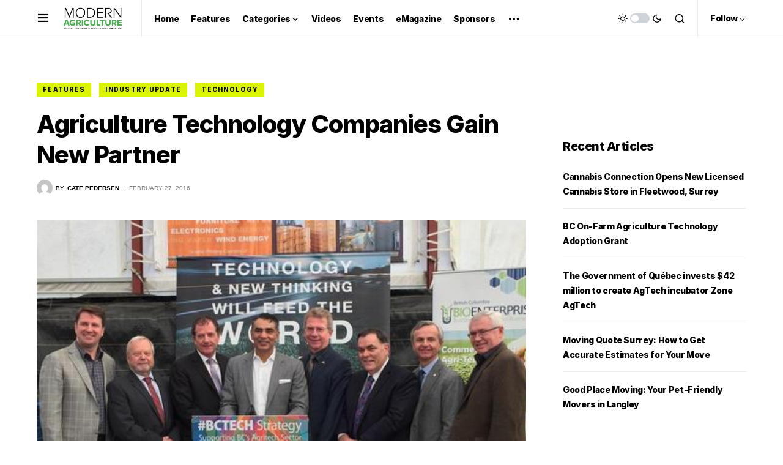

--- FILE ---
content_type: text/html; charset=UTF-8
request_url: https://modernagriculture.ca/features/agriculture-technology-companies-gain-new-partner/
body_size: 18116
content:
<!doctype html>
<html lang="en-US">
<head>
	<meta charset="UTF-8" />
	<meta name="viewport" content="width=device-width, initial-scale=1" />
	<link rel="profile" href="https://gmpg.org/xfn/11" />
	<meta name='robots' content='index, follow, max-image-preview:large, max-snippet:-1, max-video-preview:-1' />
	<style>img:is([sizes="auto" i], [sizes^="auto," i]) { contain-intrinsic-size: 3000px 1500px }</style>
	
	<!-- This site is optimized with the Yoast SEO plugin v19.7.2 - https://yoast.com/wordpress/plugins/seo/ -->
	<title>Agriculture Technology Companies Gain New Partner  - Modern Agriculture Magazine</title>
	<meta name="description" content="The technopreneurs, ag-industry advocates and government representatives were out in full force Friday, February 26, 2016 to welcome Bioenterprise BC as a new business accelerator offering commercialization services to help promote the creation and growth of BC businesses engaged in agri-technologies." />
	<link rel="canonical" href="https://modernagriculture.ca/features/agriculture-technology-companies-gain-new-partner/" />
	<meta name="twitter:label1" content="Written by" />
	<meta name="twitter:data1" content="Cate Pedersen" />
	<meta name="twitter:label2" content="Est. reading time" />
	<meta name="twitter:data2" content="3 minutes" />
	<script type="application/ld+json" class="yoast-schema-graph">{"@context":"https://schema.org","@graph":[{"@type":"WebPage","@id":"https://modernagriculture.ca/features/agriculture-technology-companies-gain-new-partner/","url":"https://modernagriculture.ca/features/agriculture-technology-companies-gain-new-partner/","name":"Agriculture Technology Companies Gain New Partner - Modern Agriculture Magazine","isPartOf":{"@id":"https://modernagriculture.ca/#website"},"primaryImageOfPage":{"@id":"https://modernagriculture.ca/features/agriculture-technology-companies-gain-new-partner/#primaryimage"},"image":{"@id":"https://modernagriculture.ca/features/agriculture-technology-companies-gain-new-partner/#primaryimage"},"thumbnailUrl":"https://modernagriculture.ca/wp-content/uploads/2016/02/img_624.jpg","datePublished":"2016-02-28T01:04:27+00:00","dateModified":"2016-03-13T21:40:21+00:00","author":{"@id":"https://modernagriculture.ca/#/schema/person/07e2140a93bdd9adefa7b4aa54a45926"},"description":"The technopreneurs, ag-industry advocates and government representatives were out in full force Friday, February 26, 2016 to welcome Bioenterprise BC as a new business accelerator offering commercialization services to help promote the creation and growth of BC businesses engaged in agri-technologies.","breadcrumb":{"@id":"https://modernagriculture.ca/features/agriculture-technology-companies-gain-new-partner/#breadcrumb"},"inLanguage":"en-US","potentialAction":[{"@type":"ReadAction","target":["https://modernagriculture.ca/features/agriculture-technology-companies-gain-new-partner/"]}]},{"@type":"ImageObject","inLanguage":"en-US","@id":"https://modernagriculture.ca/features/agriculture-technology-companies-gain-new-partner/#primaryimage","url":"https://modernagriculture.ca/wp-content/uploads/2016/02/img_624.jpg","contentUrl":"https://modernagriculture.ca/wp-content/uploads/2016/02/img_624.jpg","width":500,"height":375,"caption":"Timothy Kendrick, Mark Evered, Dave Smardon. Amrik Virk, Marvin Hunt, Darryl Plecas, Greg Caws, Henry Braun"},{"@type":"BreadcrumbList","@id":"https://modernagriculture.ca/features/agriculture-technology-companies-gain-new-partner/#breadcrumb","itemListElement":[{"@type":"ListItem","position":1,"name":"Home","item":"https://modernagriculture.ca/"},{"@type":"ListItem","position":2,"name":"Agriculture Technology Companies Gain New Partner"}]},{"@type":"WebSite","@id":"https://modernagriculture.ca/#website","url":"https://modernagriculture.ca/","name":"Modern Agriculture Magazine","description":"","potentialAction":[{"@type":"SearchAction","target":{"@type":"EntryPoint","urlTemplate":"https://modernagriculture.ca/?s={search_term_string}"},"query-input":"required name=search_term_string"}],"inLanguage":"en-US"},{"@type":"Person","@id":"https://modernagriculture.ca/#/schema/person/07e2140a93bdd9adefa7b4aa54a45926","name":"Cate Pedersen","image":{"@type":"ImageObject","inLanguage":"en-US","@id":"https://modernagriculture.ca/#/schema/person/image/","url":"https://secure.gravatar.com/avatar/f04a4ae57d6b1bf3f67903fe4ee0cb1dcdc32b326380ab4b88edc4fbf2837c0f?s=96&d=mm&r=g","contentUrl":"https://secure.gravatar.com/avatar/f04a4ae57d6b1bf3f67903fe4ee0cb1dcdc32b326380ab4b88edc4fbf2837c0f?s=96&d=mm&r=g","caption":"Cate Pedersen"},"url":"https://modernagriculture.ca/author/cate-pedersen/"}]}</script>
	<!-- / Yoast SEO plugin. -->


<link rel="alternate" type="application/rss+xml" title="Modern Agriculture Magazine &raquo; Feed" href="https://modernagriculture.ca/feed/" />
			<link rel="preload" href="https://modernagriculture.ca/wp-content/plugins/canvas/assets/fonts/canvas-icons.woff" as="font" type="font/woff" crossorigin>
			<script>
window._wpemojiSettings = {"baseUrl":"https:\/\/s.w.org\/images\/core\/emoji\/16.0.1\/72x72\/","ext":".png","svgUrl":"https:\/\/s.w.org\/images\/core\/emoji\/16.0.1\/svg\/","svgExt":".svg","source":{"concatemoji":"https:\/\/modernagriculture.ca\/wp-includes\/js\/wp-emoji-release.min.js?ver=6.8.3"}};
/*! This file is auto-generated */
!function(s,n){var o,i,e;function c(e){try{var t={supportTests:e,timestamp:(new Date).valueOf()};sessionStorage.setItem(o,JSON.stringify(t))}catch(e){}}function p(e,t,n){e.clearRect(0,0,e.canvas.width,e.canvas.height),e.fillText(t,0,0);var t=new Uint32Array(e.getImageData(0,0,e.canvas.width,e.canvas.height).data),a=(e.clearRect(0,0,e.canvas.width,e.canvas.height),e.fillText(n,0,0),new Uint32Array(e.getImageData(0,0,e.canvas.width,e.canvas.height).data));return t.every(function(e,t){return e===a[t]})}function u(e,t){e.clearRect(0,0,e.canvas.width,e.canvas.height),e.fillText(t,0,0);for(var n=e.getImageData(16,16,1,1),a=0;a<n.data.length;a++)if(0!==n.data[a])return!1;return!0}function f(e,t,n,a){switch(t){case"flag":return n(e,"\ud83c\udff3\ufe0f\u200d\u26a7\ufe0f","\ud83c\udff3\ufe0f\u200b\u26a7\ufe0f")?!1:!n(e,"\ud83c\udde8\ud83c\uddf6","\ud83c\udde8\u200b\ud83c\uddf6")&&!n(e,"\ud83c\udff4\udb40\udc67\udb40\udc62\udb40\udc65\udb40\udc6e\udb40\udc67\udb40\udc7f","\ud83c\udff4\u200b\udb40\udc67\u200b\udb40\udc62\u200b\udb40\udc65\u200b\udb40\udc6e\u200b\udb40\udc67\u200b\udb40\udc7f");case"emoji":return!a(e,"\ud83e\udedf")}return!1}function g(e,t,n,a){var r="undefined"!=typeof WorkerGlobalScope&&self instanceof WorkerGlobalScope?new OffscreenCanvas(300,150):s.createElement("canvas"),o=r.getContext("2d",{willReadFrequently:!0}),i=(o.textBaseline="top",o.font="600 32px Arial",{});return e.forEach(function(e){i[e]=t(o,e,n,a)}),i}function t(e){var t=s.createElement("script");t.src=e,t.defer=!0,s.head.appendChild(t)}"undefined"!=typeof Promise&&(o="wpEmojiSettingsSupports",i=["flag","emoji"],n.supports={everything:!0,everythingExceptFlag:!0},e=new Promise(function(e){s.addEventListener("DOMContentLoaded",e,{once:!0})}),new Promise(function(t){var n=function(){try{var e=JSON.parse(sessionStorage.getItem(o));if("object"==typeof e&&"number"==typeof e.timestamp&&(new Date).valueOf()<e.timestamp+604800&&"object"==typeof e.supportTests)return e.supportTests}catch(e){}return null}();if(!n){if("undefined"!=typeof Worker&&"undefined"!=typeof OffscreenCanvas&&"undefined"!=typeof URL&&URL.createObjectURL&&"undefined"!=typeof Blob)try{var e="postMessage("+g.toString()+"("+[JSON.stringify(i),f.toString(),p.toString(),u.toString()].join(",")+"));",a=new Blob([e],{type:"text/javascript"}),r=new Worker(URL.createObjectURL(a),{name:"wpTestEmojiSupports"});return void(r.onmessage=function(e){c(n=e.data),r.terminate(),t(n)})}catch(e){}c(n=g(i,f,p,u))}t(n)}).then(function(e){for(var t in e)n.supports[t]=e[t],n.supports.everything=n.supports.everything&&n.supports[t],"flag"!==t&&(n.supports.everythingExceptFlag=n.supports.everythingExceptFlag&&n.supports[t]);n.supports.everythingExceptFlag=n.supports.everythingExceptFlag&&!n.supports.flag,n.DOMReady=!1,n.readyCallback=function(){n.DOMReady=!0}}).then(function(){return e}).then(function(){var e;n.supports.everything||(n.readyCallback(),(e=n.source||{}).concatemoji?t(e.concatemoji):e.wpemoji&&e.twemoji&&(t(e.twemoji),t(e.wpemoji)))}))}((window,document),window._wpemojiSettings);
</script>
<link rel='stylesheet' id='canvas-css' href='https://modernagriculture.ca/wp-content/plugins/canvas/assets/css/canvas.css?ver=2.3.8.1' media='all' />
<style id='wp-emoji-styles-inline-css'>

	img.wp-smiley, img.emoji {
		display: inline !important;
		border: none !important;
		box-shadow: none !important;
		height: 1em !important;
		width: 1em !important;
		margin: 0 0.07em !important;
		vertical-align: -0.1em !important;
		background: none !important;
		padding: 0 !important;
	}
</style>
<link rel='stylesheet' id='wp-block-library-css' href='https://modernagriculture.ca/wp-includes/css/dist/block-library/style.min.css?ver=6.8.3' media='all' />
<style id='classic-theme-styles-inline-css'>
/*! This file is auto-generated */
.wp-block-button__link{color:#fff;background-color:#32373c;border-radius:9999px;box-shadow:none;text-decoration:none;padding:calc(.667em + 2px) calc(1.333em + 2px);font-size:1.125em}.wp-block-file__button{background:#32373c;color:#fff;text-decoration:none}
</style>
<link rel='stylesheet' id='canvas-block-alert-style-css' href='https://modernagriculture.ca/wp-content/plugins/canvas/components/basic-elements/block-alert/block.css?ver=1665280299' media='all' />
<link rel='stylesheet' id='canvas-block-progress-style-css' href='https://modernagriculture.ca/wp-content/plugins/canvas/components/basic-elements/block-progress/block.css?ver=1665280298' media='all' />
<link rel='stylesheet' id='canvas-block-collapsibles-style-css' href='https://modernagriculture.ca/wp-content/plugins/canvas/components/basic-elements/block-collapsibles/block.css?ver=1665280298' media='all' />
<link rel='stylesheet' id='canvas-block-tabs-style-css' href='https://modernagriculture.ca/wp-content/plugins/canvas/components/basic-elements/block-tabs/block.css?ver=1665280298' media='all' />
<link rel='stylesheet' id='canvas-block-section-heading-style-css' href='https://modernagriculture.ca/wp-content/plugins/canvas/components/basic-elements/block-section-heading/block.css?ver=1665280298' media='all' />
<link rel='stylesheet' id='canvas-block-row-style-css' href='https://modernagriculture.ca/wp-content/plugins/canvas/components/layout-blocks/block-row/block-row.css?ver=1665280298' media='all' />
<link rel='stylesheet' id='canvas-justified-gallery-block-style-css' href='https://modernagriculture.ca/wp-content/plugins/canvas/components/justified-gallery/block/block-justified-gallery.css?ver=1665280299' media='all' />
<link rel='stylesheet' id='canvas-slider-gallery-block-style-css' href='https://modernagriculture.ca/wp-content/plugins/canvas/components/slider-gallery/block/block-slider-gallery.css?ver=1665280299' media='all' />
<link rel='stylesheet' id='canvas-block-posts-sidebar-css' href='https://modernagriculture.ca/wp-content/plugins/canvas/components/posts/block-posts-sidebar/block-posts-sidebar.css?ver=1665280299' media='all' />
<style id='global-styles-inline-css'>
:root{--wp--preset--aspect-ratio--square: 1;--wp--preset--aspect-ratio--4-3: 4/3;--wp--preset--aspect-ratio--3-4: 3/4;--wp--preset--aspect-ratio--3-2: 3/2;--wp--preset--aspect-ratio--2-3: 2/3;--wp--preset--aspect-ratio--16-9: 16/9;--wp--preset--aspect-ratio--9-16: 9/16;--wp--preset--color--black: #000000;--wp--preset--color--cyan-bluish-gray: #abb8c3;--wp--preset--color--white: #FFFFFF;--wp--preset--color--pale-pink: #f78da7;--wp--preset--color--vivid-red: #cf2e2e;--wp--preset--color--luminous-vivid-orange: #ff6900;--wp--preset--color--luminous-vivid-amber: #fcb900;--wp--preset--color--light-green-cyan: #7bdcb5;--wp--preset--color--vivid-green-cyan: #00d084;--wp--preset--color--pale-cyan-blue: #8ed1fc;--wp--preset--color--vivid-cyan-blue: #0693e3;--wp--preset--color--vivid-purple: #9b51e0;--wp--preset--color--blue: #59BACC;--wp--preset--color--green: #58AD69;--wp--preset--color--orange: #FFBC49;--wp--preset--color--red: #e32c26;--wp--preset--color--gray-50: #f8f9fa;--wp--preset--color--gray-100: #f8f9fb;--wp--preset--color--gray-200: #e9ecef;--wp--preset--color--secondary: #818181;--wp--preset--gradient--vivid-cyan-blue-to-vivid-purple: linear-gradient(135deg,rgba(6,147,227,1) 0%,rgb(155,81,224) 100%);--wp--preset--gradient--light-green-cyan-to-vivid-green-cyan: linear-gradient(135deg,rgb(122,220,180) 0%,rgb(0,208,130) 100%);--wp--preset--gradient--luminous-vivid-amber-to-luminous-vivid-orange: linear-gradient(135deg,rgba(252,185,0,1) 0%,rgba(255,105,0,1) 100%);--wp--preset--gradient--luminous-vivid-orange-to-vivid-red: linear-gradient(135deg,rgba(255,105,0,1) 0%,rgb(207,46,46) 100%);--wp--preset--gradient--very-light-gray-to-cyan-bluish-gray: linear-gradient(135deg,rgb(238,238,238) 0%,rgb(169,184,195) 100%);--wp--preset--gradient--cool-to-warm-spectrum: linear-gradient(135deg,rgb(74,234,220) 0%,rgb(151,120,209) 20%,rgb(207,42,186) 40%,rgb(238,44,130) 60%,rgb(251,105,98) 80%,rgb(254,248,76) 100%);--wp--preset--gradient--blush-light-purple: linear-gradient(135deg,rgb(255,206,236) 0%,rgb(152,150,240) 100%);--wp--preset--gradient--blush-bordeaux: linear-gradient(135deg,rgb(254,205,165) 0%,rgb(254,45,45) 50%,rgb(107,0,62) 100%);--wp--preset--gradient--luminous-dusk: linear-gradient(135deg,rgb(255,203,112) 0%,rgb(199,81,192) 50%,rgb(65,88,208) 100%);--wp--preset--gradient--pale-ocean: linear-gradient(135deg,rgb(255,245,203) 0%,rgb(182,227,212) 50%,rgb(51,167,181) 100%);--wp--preset--gradient--electric-grass: linear-gradient(135deg,rgb(202,248,128) 0%,rgb(113,206,126) 100%);--wp--preset--gradient--midnight: linear-gradient(135deg,rgb(2,3,129) 0%,rgb(40,116,252) 100%);--wp--preset--font-size--small: 13px;--wp--preset--font-size--medium: 20px;--wp--preset--font-size--large: 36px;--wp--preset--font-size--x-large: 42px;--wp--preset--spacing--20: 0.44rem;--wp--preset--spacing--30: 0.67rem;--wp--preset--spacing--40: 1rem;--wp--preset--spacing--50: 1.5rem;--wp--preset--spacing--60: 2.25rem;--wp--preset--spacing--70: 3.38rem;--wp--preset--spacing--80: 5.06rem;--wp--preset--shadow--natural: 6px 6px 9px rgba(0, 0, 0, 0.2);--wp--preset--shadow--deep: 12px 12px 50px rgba(0, 0, 0, 0.4);--wp--preset--shadow--sharp: 6px 6px 0px rgba(0, 0, 0, 0.2);--wp--preset--shadow--outlined: 6px 6px 0px -3px rgba(255, 255, 255, 1), 6px 6px rgba(0, 0, 0, 1);--wp--preset--shadow--crisp: 6px 6px 0px rgba(0, 0, 0, 1);}:where(.is-layout-flex){gap: 0.5em;}:where(.is-layout-grid){gap: 0.5em;}body .is-layout-flex{display: flex;}.is-layout-flex{flex-wrap: wrap;align-items: center;}.is-layout-flex > :is(*, div){margin: 0;}body .is-layout-grid{display: grid;}.is-layout-grid > :is(*, div){margin: 0;}:where(.wp-block-columns.is-layout-flex){gap: 2em;}:where(.wp-block-columns.is-layout-grid){gap: 2em;}:where(.wp-block-post-template.is-layout-flex){gap: 1.25em;}:where(.wp-block-post-template.is-layout-grid){gap: 1.25em;}.has-black-color{color: var(--wp--preset--color--black) !important;}.has-cyan-bluish-gray-color{color: var(--wp--preset--color--cyan-bluish-gray) !important;}.has-white-color{color: var(--wp--preset--color--white) !important;}.has-pale-pink-color{color: var(--wp--preset--color--pale-pink) !important;}.has-vivid-red-color{color: var(--wp--preset--color--vivid-red) !important;}.has-luminous-vivid-orange-color{color: var(--wp--preset--color--luminous-vivid-orange) !important;}.has-luminous-vivid-amber-color{color: var(--wp--preset--color--luminous-vivid-amber) !important;}.has-light-green-cyan-color{color: var(--wp--preset--color--light-green-cyan) !important;}.has-vivid-green-cyan-color{color: var(--wp--preset--color--vivid-green-cyan) !important;}.has-pale-cyan-blue-color{color: var(--wp--preset--color--pale-cyan-blue) !important;}.has-vivid-cyan-blue-color{color: var(--wp--preset--color--vivid-cyan-blue) !important;}.has-vivid-purple-color{color: var(--wp--preset--color--vivid-purple) !important;}.has-black-background-color{background-color: var(--wp--preset--color--black) !important;}.has-cyan-bluish-gray-background-color{background-color: var(--wp--preset--color--cyan-bluish-gray) !important;}.has-white-background-color{background-color: var(--wp--preset--color--white) !important;}.has-pale-pink-background-color{background-color: var(--wp--preset--color--pale-pink) !important;}.has-vivid-red-background-color{background-color: var(--wp--preset--color--vivid-red) !important;}.has-luminous-vivid-orange-background-color{background-color: var(--wp--preset--color--luminous-vivid-orange) !important;}.has-luminous-vivid-amber-background-color{background-color: var(--wp--preset--color--luminous-vivid-amber) !important;}.has-light-green-cyan-background-color{background-color: var(--wp--preset--color--light-green-cyan) !important;}.has-vivid-green-cyan-background-color{background-color: var(--wp--preset--color--vivid-green-cyan) !important;}.has-pale-cyan-blue-background-color{background-color: var(--wp--preset--color--pale-cyan-blue) !important;}.has-vivid-cyan-blue-background-color{background-color: var(--wp--preset--color--vivid-cyan-blue) !important;}.has-vivid-purple-background-color{background-color: var(--wp--preset--color--vivid-purple) !important;}.has-black-border-color{border-color: var(--wp--preset--color--black) !important;}.has-cyan-bluish-gray-border-color{border-color: var(--wp--preset--color--cyan-bluish-gray) !important;}.has-white-border-color{border-color: var(--wp--preset--color--white) !important;}.has-pale-pink-border-color{border-color: var(--wp--preset--color--pale-pink) !important;}.has-vivid-red-border-color{border-color: var(--wp--preset--color--vivid-red) !important;}.has-luminous-vivid-orange-border-color{border-color: var(--wp--preset--color--luminous-vivid-orange) !important;}.has-luminous-vivid-amber-border-color{border-color: var(--wp--preset--color--luminous-vivid-amber) !important;}.has-light-green-cyan-border-color{border-color: var(--wp--preset--color--light-green-cyan) !important;}.has-vivid-green-cyan-border-color{border-color: var(--wp--preset--color--vivid-green-cyan) !important;}.has-pale-cyan-blue-border-color{border-color: var(--wp--preset--color--pale-cyan-blue) !important;}.has-vivid-cyan-blue-border-color{border-color: var(--wp--preset--color--vivid-cyan-blue) !important;}.has-vivid-purple-border-color{border-color: var(--wp--preset--color--vivid-purple) !important;}.has-vivid-cyan-blue-to-vivid-purple-gradient-background{background: var(--wp--preset--gradient--vivid-cyan-blue-to-vivid-purple) !important;}.has-light-green-cyan-to-vivid-green-cyan-gradient-background{background: var(--wp--preset--gradient--light-green-cyan-to-vivid-green-cyan) !important;}.has-luminous-vivid-amber-to-luminous-vivid-orange-gradient-background{background: var(--wp--preset--gradient--luminous-vivid-amber-to-luminous-vivid-orange) !important;}.has-luminous-vivid-orange-to-vivid-red-gradient-background{background: var(--wp--preset--gradient--luminous-vivid-orange-to-vivid-red) !important;}.has-very-light-gray-to-cyan-bluish-gray-gradient-background{background: var(--wp--preset--gradient--very-light-gray-to-cyan-bluish-gray) !important;}.has-cool-to-warm-spectrum-gradient-background{background: var(--wp--preset--gradient--cool-to-warm-spectrum) !important;}.has-blush-light-purple-gradient-background{background: var(--wp--preset--gradient--blush-light-purple) !important;}.has-blush-bordeaux-gradient-background{background: var(--wp--preset--gradient--blush-bordeaux) !important;}.has-luminous-dusk-gradient-background{background: var(--wp--preset--gradient--luminous-dusk) !important;}.has-pale-ocean-gradient-background{background: var(--wp--preset--gradient--pale-ocean) !important;}.has-electric-grass-gradient-background{background: var(--wp--preset--gradient--electric-grass) !important;}.has-midnight-gradient-background{background: var(--wp--preset--gradient--midnight) !important;}.has-small-font-size{font-size: var(--wp--preset--font-size--small) !important;}.has-medium-font-size{font-size: var(--wp--preset--font-size--medium) !important;}.has-large-font-size{font-size: var(--wp--preset--font-size--large) !important;}.has-x-large-font-size{font-size: var(--wp--preset--font-size--x-large) !important;}
:where(.wp-block-post-template.is-layout-flex){gap: 1.25em;}:where(.wp-block-post-template.is-layout-grid){gap: 1.25em;}
:where(.wp-block-columns.is-layout-flex){gap: 2em;}:where(.wp-block-columns.is-layout-grid){gap: 2em;}
:root :where(.wp-block-pullquote){font-size: 1.5em;line-height: 1.6;}
</style>
<link rel='stylesheet' id='absolute-reviews-css' href='https://modernagriculture.ca/wp-content/plugins/absolute-reviews/public/css/absolute-reviews-public.css?ver=1.1.0' media='all' />
<link rel='stylesheet' id='advanced-popups-css' href='https://modernagriculture.ca/wp-content/plugins/advanced-popups/public/css/advanced-popups-public.css?ver=1.1.3' media='all' />
<link rel='stylesheet' id='canvas-block-heading-style-css' href='https://modernagriculture.ca/wp-content/plugins/canvas/components/content-formatting/block-heading/block.css?ver=1665280299' media='all' />
<link rel='stylesheet' id='canvas-block-list-style-css' href='https://modernagriculture.ca/wp-content/plugins/canvas/components/content-formatting/block-list/block.css?ver=1665280299' media='all' />
<link rel='stylesheet' id='canvas-block-paragraph-style-css' href='https://modernagriculture.ca/wp-content/plugins/canvas/components/content-formatting/block-paragraph/block.css?ver=1665280299' media='all' />
<link rel='stylesheet' id='canvas-block-separator-style-css' href='https://modernagriculture.ca/wp-content/plugins/canvas/components/content-formatting/block-separator/block.css?ver=1665280299' media='all' />
<link rel='stylesheet' id='canvas-block-group-style-css' href='https://modernagriculture.ca/wp-content/plugins/canvas/components/basic-elements/block-group/block.css?ver=1665280298' media='all' />
<link rel='stylesheet' id='canvas-block-cover-style-css' href='https://modernagriculture.ca/wp-content/plugins/canvas/components/basic-elements/block-cover/block.css?ver=1665280298' media='all' />
<link rel='stylesheet' id='flxmap-css' href='https://modernagriculture.ca/wp-content/plugins/wp-flexible-map/css/styles.css?ver=1.17.1' media='all' />
<link rel='stylesheet' id='wp-components-css' href='https://modernagriculture.ca/wp-includes/css/dist/components/style.min.css?ver=6.8.3' media='all' />
<link rel='stylesheet' id='godaddy-styles-css' href='https://modernagriculture.ca/wp-content/mu-plugins/vendor/wpex/godaddy-launch/includes/Dependencies/GoDaddy/Styles/build/latest.css?ver=2.0.2' media='all' />
<link rel='stylesheet' id='csco-styles-css' href='https://modernagriculture.ca/wp-content/themes/newsblock/style.css?ver=1.0.9' media='all' />
<style id='csco-styles-inline-css'>
.searchwp-live-search-no-min-chars:after { content: "Continue typing" }
</style>
<link rel='stylesheet' id='searchwp-live-search-css' href='https://modernagriculture.ca/wp-content/plugins/searchwp-live-ajax-search/assets/styles/style.css?ver=1.7.2' media='all' />
<link rel='stylesheet' id='csco_child_css-css' href='https://modernagriculture.ca/wp-content/themes/newsblock-child/style.css?ver=1.0.0' media='all' />
<script src="https://modernagriculture.ca/wp-includes/js/jquery/jquery.min.js?ver=3.7.1" id="jquery-core-js"></script>
<script src="https://modernagriculture.ca/wp-includes/js/jquery/jquery-migrate.min.js?ver=3.4.1" id="jquery-migrate-js"></script>
<script src="https://modernagriculture.ca/wp-content/plugins/advanced-popups/public/js/advanced-popups-public.js?ver=1.1.3" id="advanced-popups-js"></script>
<link rel="https://api.w.org/" href="https://modernagriculture.ca/wp-json/" /><link rel="alternate" title="JSON" type="application/json" href="https://modernagriculture.ca/wp-json/wp/v2/posts/1536" /><link rel="EditURI" type="application/rsd+xml" title="RSD" href="https://modernagriculture.ca/xmlrpc.php?rsd" />
<meta name="generator" content="WordPress 6.8.3" />
<link rel='shortlink' href='https://modernagriculture.ca/?p=1536' />
<link rel="alternate" title="oEmbed (JSON)" type="application/json+oembed" href="https://modernagriculture.ca/wp-json/oembed/1.0/embed?url=https%3A%2F%2Fmodernagriculture.ca%2Ffeatures%2Fagriculture-technology-companies-gain-new-partner%2F" />
<link rel="alternate" title="oEmbed (XML)" type="text/xml+oembed" href="https://modernagriculture.ca/wp-json/oembed/1.0/embed?url=https%3A%2F%2Fmodernagriculture.ca%2Ffeatures%2Fagriculture-technology-companies-gain-new-partner%2F&#038;format=xml" />
		<link rel="preload" href="https://modernagriculture.ca/wp-content/plugins/absolute-reviews/fonts/absolute-reviews-icons.woff" as="font" type="font/woff" crossorigin>
				<link rel="preload" href="https://modernagriculture.ca/wp-content/plugins/advanced-popups/fonts/advanced-popups-icons.woff" as="font" type="font/woff" crossorigin>
		<!-- start Simple Custom CSS and JS -->
<!-- Global site tag (gtag.js) - Google Analytics -->
<script async src="https://www.googletagmanager.com/gtag/js?id=G-06D0H4LS08"></script>
<script>
  window.dataLayer = window.dataLayer || [];
  function gtag(){dataLayer.push(arguments);}
  gtag('js', new Date());

  gtag('config', 'G-06D0H4LS08');
</script><!-- end Simple Custom CSS and JS -->
<style id='csco-theme-typography'>
	:root {
		/* Base Font */
		--cs-font-base-family: Inter;
		--cs-font-base-size: 1rem;
		--cs-font-base-weight: 400;
		--cs-font-base-style: normal;
		--cs-font-base-letter-spacing: normal;
		--cs-font-base-line-height: 1.5;

		/* Primary Font */
		--cs-font-primary-family: Inter;
		--cs-font-primary-size: 0.875rem;
		--cs-font-primary-weight: 800;
		--cs-font-primary-style: normal;
		--cs-font-primary-letter-spacing: -0.025em;
		--cs-font-primary-text-transform: none;

		/* Secondary Font */
		--cs-font-secondary-family: Inter;
		--cs-font-secondary-size: 0.75rem;
		--cs-font-secondary-weight: 400;
		--cs-font-secondary-style: normal;
		--cs-font-secondary-letter-spacing: normal;
		--cs-font-secondary-text-transform: none;

		/* Category Font */
		--cs-font-category-family: Inter;
		--cs-font-category-size: 0.625rem;
		--cs-font-category-weight: 500;
		--cs-font-category-style: normal;
		--cs-font-category-letter-spacing: 0.125em;
		--cs-font-category-text-transform: uppercase;

		/* Post Meta Font */
		--cs-font-post-meta-family: -apple-system, BlinkMacSystemFont, "Segoe UI", Roboto, Oxygen-Sans, Ubuntu, Cantarell, "Helvetica Neue";
		--cs-font-post-meta-size: 0.6255rem;
		--cs-font-post-meta-weight: 400;
		--cs-font-post-meta-style: normal;
		--cs-font-post-meta-letter-spacing: normal;
		--cs-font-post-meta-text-transform: uppercase;

		/* Input Font */
		--cs-font-input-family: Inter;
		--cs-font-input-size: 0.75rem;
		--cs-font-input-line-height: 1.625rem;
		--cs-font-input-weight: 400;
		--cs-font-input-style: normal;
		--cs-font-input-letter-spacing: normal;
		--cs-font-input-text-transform: none;

		/* Post Subbtitle */
		--cs-font-post-subtitle-family: inherit;
		--cs-font-post-subtitle-size: 1.25rem;
		--cs-font-post-subtitle-letter-spacing: normal;

		/* Post Content */
		--cs-font-post-content-family: Inter;
		--cs-font-post-content-size: 1rem;
		--cs-font-post-content-letter-spacing: normal;

		/* Summary */
		--cs-font-entry-summary-family: Inter;
		--cs-font-entry-summary-size: 1rem;
		--cs-font-entry-summary-letter-spacing: normal;

		/* Entry Excerpt */
		--cs-font-entry-excerpt-family: Inter;
		--cs-font-entry-excerpt-size: 0.875rem;
		--cs-font-entry-excerpt-letter-spacing: normal;

		/* Logos --------------- */

		/* Main Logo */
		--cs-font-main-logo-family: Inter;
		--cs-font-main-logo-size: 1.5rem;
		--cs-font-main-logo-weight: 700;
		--cs-font-main-logo-style: normal;
		--cs-font-main-logo-letter-spacing: -0.075em;
		--cs-font-main-logo-text-transform: none;

		/* Large Logo */
		--cs-font-large-logo-family: Inter;
		--cs-font-large-logo-size: 1.75rem;
		--cs-font-large-logo-weight: 700;
		--cs-font-large-logo-style: normal;
		--cs-font-large-logo-letter-spacing: -0.075em;
		--cs-font-large-logo-text-transform: none;

		/* Footer Logo */
		--cs-font-footer-logo-family: Inter;
		--cs-font-footer-logo-size: 1.5rem;
		--cs-font-footer-logo-weight: 700;
		--cs-font-footer-logo-style: normal;
		--cs-font-footer-logo-letter-spacing: -0.075em;
		--cs-font-footer-logo-text-transform: none;

		/* Headings --------------- */

		/* Headings */
		--cs-font-headings-family: Inter;
		--cs-font-headings-weight: 800;
		--cs-font-headings-style: normal;
		--cs-font-headings-line-height: 1.25;
		--cs-font-headings-letter-spacing: -0.025em;
		--cs-font-headings-text-transform: none;

		/* Styled Heading */
		--cs-font-styled-heading-line-height: 1.4em;

		/* Decorated Heading */
		--cs-font-decorated-heading-family: Sriracha;
		--cs-font-decorated-heading-font-size: 1.25rem;
		--cs-font-decorated-heading-weight: 400;
		--cs-font-decorated-heading-style: normal;
		--cs-font-decorated-heading-line-height: 1;
		--cs-font-decorated-heading-letter-spacing: -0.05em;
		--cs-font-decorated-heading-text-transform: uppercase;

		/* Menu Font --------------- */

		/* Menu */
		/* Used for main top level menu elements. */
		--cs-font-menu-family: Inter;
		--cs-font-menu-size: 0.875rem;
		--cs-font-menu-weight: 800;
		--cs-font-menu-style: normal;
		--cs-font-menu-letter-spacing: -0.025em;
		--cs-font-menu-text-transform: none;

		/* Submenu Font */
		/* Used for submenu elements. */
		--cs-font-submenu-family: Inter;
		--cs-font-submenu-size: 0.75rem;
		--cs-font-submenu-weight: 400;
		--cs-font-submenu-style: normal;
		--cs-font-submenu-letter-spacing: 0px;
		--cs-font-submenu-text-transform: none;

		/* Section Headings --------------- */
		--cs-font-section-headings-family: Inter;
		--cs-font-section-headings-size: 1.25rem;
		--cs-font-section-headings-weight: 800;
		--cs-font-section-headings-style: normal;
		--cs-font-section-headings-letter-spacing: -0.025em;
		--cs-font-section-headings-text-transform: none;
	}

	</style>
<style id="kirki-inline-styles">:root, [site-data-scheme="default"]{--cs-color-site-background:#FFFFFF;--cs-color-search-background:#f8f9fa;--cs-color-header-background:#ffffff;--cs-color-submenu-background:#FFFFFF;--cs-color-footer-background:#f7f7f7;}:root, [data-scheme="default"]{--cs-color-accent:#daf400;--cs-color-accent-contrast:#000000;--cs-color-secondary:#818181;--cs-palette-color-secondary:#818181;--cs-color-secondary-contrast:#000000;--cs-color-styled-heading:#000000;--cs-color-styled-heading-contrast:#ffffff;--cs-color-styled-heading-hover:#daf400;--cs-color-styled-heading-hover-contrast:#000000;--cs-color-styled-category:#daf400;--cs-color-styled-category-contrast:#000000;--cs-color-styled-category-hover:#000000;--cs-color-styled-category-hover-contrast:#FFFFFF;--cs-color-category:#000000;--cs-color-category-hover:#000000;--cs-color-category-underline:#daf400;--cs-color-button:#000000;--cs-color-button-contrast:#FFFFFF;--cs-color-button-hover:#282828;--cs-color-button-hover-contrast:#FFFFFF;--cs-color-overlay-background:rgba(0,0,0,0.25);}[site-data-scheme="dark"]{--cs-color-site-background:#1c1c1c;--cs-color-search-background:#333335;--cs-color-header-background:#1c1c1c;--cs-color-submenu-background:#1c1c1c;--cs-color-footer-background:#1c1c1c;}[data-scheme="dark"]{--cs-color-accent:#daf400;--cs-color-accent-contrast:#000000;--cs-color-secondary:#858585;--cs-palette-color-secondary:#858585;--cs-color-secondary-contrast:#000000;--cs-color-styled-heading:#000000;--cs-color-styled-heading-contrast:#ffffff;--cs-color-styled-heading-hover:#daf400;--cs-color-styled-heading-hover-contrast:#000000;--cs-color-styled-category:#000000;--cs-color-styled-category-contrast:#FFFFFF;--cs-color-styled-category-hover:#daf400;--cs-color-styled-category-hover-contrast:#000000;--cs-color-category:#ffffff;--cs-color-category-hover:#FFFFFF;--cs-color-category-underline:rgba(255,255,255,0);--cs-color-button:#3d3d3d;--cs-color-button-contrast:#FFFFFF;--cs-color-button-hover:#242424;--cs-color-button-hover-contrast:#FFFFFF;--cs-color-overlay-background:rgba(0,0,0,0.25);}:root{--cs-common-border-radius:5px;--cs-primary-border-radius:50px;--cs-secondary-border-radius:100%;--cs-styled-category-border-radius:0;--cs-image-border-radius:0px;--cs-header-height:60px;}:root .cnvs-block-section-heading, [data-scheme="default"] .cnvs-block-section-heading, [data-scheme="dark"] [data-scheme="default"] .cnvs-block-section-heading{--cnvs-section-heading-border-color:#ffffff;}[data-scheme="dark"] .cnvs-block-section-heading{--cnvs-section-heading-border-color:#49494b;}.cs-search__posts{--cs-image-border-radius:50%!important;}/* cyrillic-ext */
@font-face {
  font-family: 'Inter';
  font-style: normal;
  font-weight: 400;
  font-display: swap;
  src: url(https://modernagriculture.ca/wp-content/fonts/inter/font) format('woff');
  unicode-range: U+0460-052F, U+1C80-1C8A, U+20B4, U+2DE0-2DFF, U+A640-A69F, U+FE2E-FE2F;
}
/* cyrillic */
@font-face {
  font-family: 'Inter';
  font-style: normal;
  font-weight: 400;
  font-display: swap;
  src: url(https://modernagriculture.ca/wp-content/fonts/inter/font) format('woff');
  unicode-range: U+0301, U+0400-045F, U+0490-0491, U+04B0-04B1, U+2116;
}
/* greek-ext */
@font-face {
  font-family: 'Inter';
  font-style: normal;
  font-weight: 400;
  font-display: swap;
  src: url(https://modernagriculture.ca/wp-content/fonts/inter/font) format('woff');
  unicode-range: U+1F00-1FFF;
}
/* greek */
@font-face {
  font-family: 'Inter';
  font-style: normal;
  font-weight: 400;
  font-display: swap;
  src: url(https://modernagriculture.ca/wp-content/fonts/inter/font) format('woff');
  unicode-range: U+0370-0377, U+037A-037F, U+0384-038A, U+038C, U+038E-03A1, U+03A3-03FF;
}
/* vietnamese */
@font-face {
  font-family: 'Inter';
  font-style: normal;
  font-weight: 400;
  font-display: swap;
  src: url(https://modernagriculture.ca/wp-content/fonts/inter/font) format('woff');
  unicode-range: U+0102-0103, U+0110-0111, U+0128-0129, U+0168-0169, U+01A0-01A1, U+01AF-01B0, U+0300-0301, U+0303-0304, U+0308-0309, U+0323, U+0329, U+1EA0-1EF9, U+20AB;
}
/* latin-ext */
@font-face {
  font-family: 'Inter';
  font-style: normal;
  font-weight: 400;
  font-display: swap;
  src: url(https://modernagriculture.ca/wp-content/fonts/inter/font) format('woff');
  unicode-range: U+0100-02BA, U+02BD-02C5, U+02C7-02CC, U+02CE-02D7, U+02DD-02FF, U+0304, U+0308, U+0329, U+1D00-1DBF, U+1E00-1E9F, U+1EF2-1EFF, U+2020, U+20A0-20AB, U+20AD-20C0, U+2113, U+2C60-2C7F, U+A720-A7FF;
}
/* latin */
@font-face {
  font-family: 'Inter';
  font-style: normal;
  font-weight: 400;
  font-display: swap;
  src: url(https://modernagriculture.ca/wp-content/fonts/inter/font) format('woff');
  unicode-range: U+0000-00FF, U+0131, U+0152-0153, U+02BB-02BC, U+02C6, U+02DA, U+02DC, U+0304, U+0308, U+0329, U+2000-206F, U+20AC, U+2122, U+2191, U+2193, U+2212, U+2215, U+FEFF, U+FFFD;
}
/* cyrillic-ext */
@font-face {
  font-family: 'Inter';
  font-style: normal;
  font-weight: 500;
  font-display: swap;
  src: url(https://modernagriculture.ca/wp-content/fonts/inter/font) format('woff');
  unicode-range: U+0460-052F, U+1C80-1C8A, U+20B4, U+2DE0-2DFF, U+A640-A69F, U+FE2E-FE2F;
}
/* cyrillic */
@font-face {
  font-family: 'Inter';
  font-style: normal;
  font-weight: 500;
  font-display: swap;
  src: url(https://modernagriculture.ca/wp-content/fonts/inter/font) format('woff');
  unicode-range: U+0301, U+0400-045F, U+0490-0491, U+04B0-04B1, U+2116;
}
/* greek-ext */
@font-face {
  font-family: 'Inter';
  font-style: normal;
  font-weight: 500;
  font-display: swap;
  src: url(https://modernagriculture.ca/wp-content/fonts/inter/font) format('woff');
  unicode-range: U+1F00-1FFF;
}
/* greek */
@font-face {
  font-family: 'Inter';
  font-style: normal;
  font-weight: 500;
  font-display: swap;
  src: url(https://modernagriculture.ca/wp-content/fonts/inter/font) format('woff');
  unicode-range: U+0370-0377, U+037A-037F, U+0384-038A, U+038C, U+038E-03A1, U+03A3-03FF;
}
/* vietnamese */
@font-face {
  font-family: 'Inter';
  font-style: normal;
  font-weight: 500;
  font-display: swap;
  src: url(https://modernagriculture.ca/wp-content/fonts/inter/font) format('woff');
  unicode-range: U+0102-0103, U+0110-0111, U+0128-0129, U+0168-0169, U+01A0-01A1, U+01AF-01B0, U+0300-0301, U+0303-0304, U+0308-0309, U+0323, U+0329, U+1EA0-1EF9, U+20AB;
}
/* latin-ext */
@font-face {
  font-family: 'Inter';
  font-style: normal;
  font-weight: 500;
  font-display: swap;
  src: url(https://modernagriculture.ca/wp-content/fonts/inter/font) format('woff');
  unicode-range: U+0100-02BA, U+02BD-02C5, U+02C7-02CC, U+02CE-02D7, U+02DD-02FF, U+0304, U+0308, U+0329, U+1D00-1DBF, U+1E00-1E9F, U+1EF2-1EFF, U+2020, U+20A0-20AB, U+20AD-20C0, U+2113, U+2C60-2C7F, U+A720-A7FF;
}
/* latin */
@font-face {
  font-family: 'Inter';
  font-style: normal;
  font-weight: 500;
  font-display: swap;
  src: url(https://modernagriculture.ca/wp-content/fonts/inter/font) format('woff');
  unicode-range: U+0000-00FF, U+0131, U+0152-0153, U+02BB-02BC, U+02C6, U+02DA, U+02DC, U+0304, U+0308, U+0329, U+2000-206F, U+20AC, U+2122, U+2191, U+2193, U+2212, U+2215, U+FEFF, U+FFFD;
}
/* cyrillic-ext */
@font-face {
  font-family: 'Inter';
  font-style: normal;
  font-weight: 600;
  font-display: swap;
  src: url(https://modernagriculture.ca/wp-content/fonts/inter/font) format('woff');
  unicode-range: U+0460-052F, U+1C80-1C8A, U+20B4, U+2DE0-2DFF, U+A640-A69F, U+FE2E-FE2F;
}
/* cyrillic */
@font-face {
  font-family: 'Inter';
  font-style: normal;
  font-weight: 600;
  font-display: swap;
  src: url(https://modernagriculture.ca/wp-content/fonts/inter/font) format('woff');
  unicode-range: U+0301, U+0400-045F, U+0490-0491, U+04B0-04B1, U+2116;
}
/* greek-ext */
@font-face {
  font-family: 'Inter';
  font-style: normal;
  font-weight: 600;
  font-display: swap;
  src: url(https://modernagriculture.ca/wp-content/fonts/inter/font) format('woff');
  unicode-range: U+1F00-1FFF;
}
/* greek */
@font-face {
  font-family: 'Inter';
  font-style: normal;
  font-weight: 600;
  font-display: swap;
  src: url(https://modernagriculture.ca/wp-content/fonts/inter/font) format('woff');
  unicode-range: U+0370-0377, U+037A-037F, U+0384-038A, U+038C, U+038E-03A1, U+03A3-03FF;
}
/* vietnamese */
@font-face {
  font-family: 'Inter';
  font-style: normal;
  font-weight: 600;
  font-display: swap;
  src: url(https://modernagriculture.ca/wp-content/fonts/inter/font) format('woff');
  unicode-range: U+0102-0103, U+0110-0111, U+0128-0129, U+0168-0169, U+01A0-01A1, U+01AF-01B0, U+0300-0301, U+0303-0304, U+0308-0309, U+0323, U+0329, U+1EA0-1EF9, U+20AB;
}
/* latin-ext */
@font-face {
  font-family: 'Inter';
  font-style: normal;
  font-weight: 600;
  font-display: swap;
  src: url(https://modernagriculture.ca/wp-content/fonts/inter/font) format('woff');
  unicode-range: U+0100-02BA, U+02BD-02C5, U+02C7-02CC, U+02CE-02D7, U+02DD-02FF, U+0304, U+0308, U+0329, U+1D00-1DBF, U+1E00-1E9F, U+1EF2-1EFF, U+2020, U+20A0-20AB, U+20AD-20C0, U+2113, U+2C60-2C7F, U+A720-A7FF;
}
/* latin */
@font-face {
  font-family: 'Inter';
  font-style: normal;
  font-weight: 600;
  font-display: swap;
  src: url(https://modernagriculture.ca/wp-content/fonts/inter/font) format('woff');
  unicode-range: U+0000-00FF, U+0131, U+0152-0153, U+02BB-02BC, U+02C6, U+02DA, U+02DC, U+0304, U+0308, U+0329, U+2000-206F, U+20AC, U+2122, U+2191, U+2193, U+2212, U+2215, U+FEFF, U+FFFD;
}
/* cyrillic-ext */
@font-face {
  font-family: 'Inter';
  font-style: normal;
  font-weight: 700;
  font-display: swap;
  src: url(https://modernagriculture.ca/wp-content/fonts/inter/font) format('woff');
  unicode-range: U+0460-052F, U+1C80-1C8A, U+20B4, U+2DE0-2DFF, U+A640-A69F, U+FE2E-FE2F;
}
/* cyrillic */
@font-face {
  font-family: 'Inter';
  font-style: normal;
  font-weight: 700;
  font-display: swap;
  src: url(https://modernagriculture.ca/wp-content/fonts/inter/font) format('woff');
  unicode-range: U+0301, U+0400-045F, U+0490-0491, U+04B0-04B1, U+2116;
}
/* greek-ext */
@font-face {
  font-family: 'Inter';
  font-style: normal;
  font-weight: 700;
  font-display: swap;
  src: url(https://modernagriculture.ca/wp-content/fonts/inter/font) format('woff');
  unicode-range: U+1F00-1FFF;
}
/* greek */
@font-face {
  font-family: 'Inter';
  font-style: normal;
  font-weight: 700;
  font-display: swap;
  src: url(https://modernagriculture.ca/wp-content/fonts/inter/font) format('woff');
  unicode-range: U+0370-0377, U+037A-037F, U+0384-038A, U+038C, U+038E-03A1, U+03A3-03FF;
}
/* vietnamese */
@font-face {
  font-family: 'Inter';
  font-style: normal;
  font-weight: 700;
  font-display: swap;
  src: url(https://modernagriculture.ca/wp-content/fonts/inter/font) format('woff');
  unicode-range: U+0102-0103, U+0110-0111, U+0128-0129, U+0168-0169, U+01A0-01A1, U+01AF-01B0, U+0300-0301, U+0303-0304, U+0308-0309, U+0323, U+0329, U+1EA0-1EF9, U+20AB;
}
/* latin-ext */
@font-face {
  font-family: 'Inter';
  font-style: normal;
  font-weight: 700;
  font-display: swap;
  src: url(https://modernagriculture.ca/wp-content/fonts/inter/font) format('woff');
  unicode-range: U+0100-02BA, U+02BD-02C5, U+02C7-02CC, U+02CE-02D7, U+02DD-02FF, U+0304, U+0308, U+0329, U+1D00-1DBF, U+1E00-1E9F, U+1EF2-1EFF, U+2020, U+20A0-20AB, U+20AD-20C0, U+2113, U+2C60-2C7F, U+A720-A7FF;
}
/* latin */
@font-face {
  font-family: 'Inter';
  font-style: normal;
  font-weight: 700;
  font-display: swap;
  src: url(https://modernagriculture.ca/wp-content/fonts/inter/font) format('woff');
  unicode-range: U+0000-00FF, U+0131, U+0152-0153, U+02BB-02BC, U+02C6, U+02DA, U+02DC, U+0304, U+0308, U+0329, U+2000-206F, U+20AC, U+2122, U+2191, U+2193, U+2212, U+2215, U+FEFF, U+FFFD;
}
/* cyrillic-ext */
@font-face {
  font-family: 'Inter';
  font-style: normal;
  font-weight: 800;
  font-display: swap;
  src: url(https://modernagriculture.ca/wp-content/fonts/inter/font) format('woff');
  unicode-range: U+0460-052F, U+1C80-1C8A, U+20B4, U+2DE0-2DFF, U+A640-A69F, U+FE2E-FE2F;
}
/* cyrillic */
@font-face {
  font-family: 'Inter';
  font-style: normal;
  font-weight: 800;
  font-display: swap;
  src: url(https://modernagriculture.ca/wp-content/fonts/inter/font) format('woff');
  unicode-range: U+0301, U+0400-045F, U+0490-0491, U+04B0-04B1, U+2116;
}
/* greek-ext */
@font-face {
  font-family: 'Inter';
  font-style: normal;
  font-weight: 800;
  font-display: swap;
  src: url(https://modernagriculture.ca/wp-content/fonts/inter/font) format('woff');
  unicode-range: U+1F00-1FFF;
}
/* greek */
@font-face {
  font-family: 'Inter';
  font-style: normal;
  font-weight: 800;
  font-display: swap;
  src: url(https://modernagriculture.ca/wp-content/fonts/inter/font) format('woff');
  unicode-range: U+0370-0377, U+037A-037F, U+0384-038A, U+038C, U+038E-03A1, U+03A3-03FF;
}
/* vietnamese */
@font-face {
  font-family: 'Inter';
  font-style: normal;
  font-weight: 800;
  font-display: swap;
  src: url(https://modernagriculture.ca/wp-content/fonts/inter/font) format('woff');
  unicode-range: U+0102-0103, U+0110-0111, U+0128-0129, U+0168-0169, U+01A0-01A1, U+01AF-01B0, U+0300-0301, U+0303-0304, U+0308-0309, U+0323, U+0329, U+1EA0-1EF9, U+20AB;
}
/* latin-ext */
@font-face {
  font-family: 'Inter';
  font-style: normal;
  font-weight: 800;
  font-display: swap;
  src: url(https://modernagriculture.ca/wp-content/fonts/inter/font) format('woff');
  unicode-range: U+0100-02BA, U+02BD-02C5, U+02C7-02CC, U+02CE-02D7, U+02DD-02FF, U+0304, U+0308, U+0329, U+1D00-1DBF, U+1E00-1E9F, U+1EF2-1EFF, U+2020, U+20A0-20AB, U+20AD-20C0, U+2113, U+2C60-2C7F, U+A720-A7FF;
}
/* latin */
@font-face {
  font-family: 'Inter';
  font-style: normal;
  font-weight: 800;
  font-display: swap;
  src: url(https://modernagriculture.ca/wp-content/fonts/inter/font) format('woff');
  unicode-range: U+0000-00FF, U+0131, U+0152-0153, U+02BB-02BC, U+02C6, U+02DA, U+02DC, U+0304, U+0308, U+0329, U+2000-206F, U+20AC, U+2122, U+2191, U+2193, U+2212, U+2215, U+FEFF, U+FFFD;
}/* thai */
@font-face {
  font-family: 'Sriracha';
  font-style: normal;
  font-weight: 400;
  font-display: swap;
  src: url(https://modernagriculture.ca/wp-content/fonts/sriracha/font) format('woff');
  unicode-range: U+02D7, U+0303, U+0331, U+0E01-0E5B, U+200C-200D, U+25CC;
}
/* vietnamese */
@font-face {
  font-family: 'Sriracha';
  font-style: normal;
  font-weight: 400;
  font-display: swap;
  src: url(https://modernagriculture.ca/wp-content/fonts/sriracha/font) format('woff');
  unicode-range: U+0102-0103, U+0110-0111, U+0128-0129, U+0168-0169, U+01A0-01A1, U+01AF-01B0, U+0300-0301, U+0303-0304, U+0308-0309, U+0323, U+0329, U+1EA0-1EF9, U+20AB;
}
/* latin-ext */
@font-face {
  font-family: 'Sriracha';
  font-style: normal;
  font-weight: 400;
  font-display: swap;
  src: url(https://modernagriculture.ca/wp-content/fonts/sriracha/font) format('woff');
  unicode-range: U+0100-02BA, U+02BD-02C5, U+02C7-02CC, U+02CE-02D7, U+02DD-02FF, U+0304, U+0308, U+0329, U+1D00-1DBF, U+1E00-1E9F, U+1EF2-1EFF, U+2020, U+20A0-20AB, U+20AD-20C0, U+2113, U+2C60-2C7F, U+A720-A7FF;
}
/* latin */
@font-face {
  font-family: 'Sriracha';
  font-style: normal;
  font-weight: 400;
  font-display: swap;
  src: url(https://modernagriculture.ca/wp-content/fonts/sriracha/font) format('woff');
  unicode-range: U+0000-00FF, U+0131, U+0152-0153, U+02BB-02BC, U+02C6, U+02DA, U+02DC, U+0304, U+0308, U+0329, U+2000-206F, U+20AC, U+2122, U+2191, U+2193, U+2212, U+2215, U+FEFF, U+FFFD;
}/* cyrillic-ext */
@font-face {
  font-family: 'Inter';
  font-style: normal;
  font-weight: 400;
  font-display: swap;
  src: url(https://modernagriculture.ca/wp-content/fonts/inter/font) format('woff');
  unicode-range: U+0460-052F, U+1C80-1C8A, U+20B4, U+2DE0-2DFF, U+A640-A69F, U+FE2E-FE2F;
}
/* cyrillic */
@font-face {
  font-family: 'Inter';
  font-style: normal;
  font-weight: 400;
  font-display: swap;
  src: url(https://modernagriculture.ca/wp-content/fonts/inter/font) format('woff');
  unicode-range: U+0301, U+0400-045F, U+0490-0491, U+04B0-04B1, U+2116;
}
/* greek-ext */
@font-face {
  font-family: 'Inter';
  font-style: normal;
  font-weight: 400;
  font-display: swap;
  src: url(https://modernagriculture.ca/wp-content/fonts/inter/font) format('woff');
  unicode-range: U+1F00-1FFF;
}
/* greek */
@font-face {
  font-family: 'Inter';
  font-style: normal;
  font-weight: 400;
  font-display: swap;
  src: url(https://modernagriculture.ca/wp-content/fonts/inter/font) format('woff');
  unicode-range: U+0370-0377, U+037A-037F, U+0384-038A, U+038C, U+038E-03A1, U+03A3-03FF;
}
/* vietnamese */
@font-face {
  font-family: 'Inter';
  font-style: normal;
  font-weight: 400;
  font-display: swap;
  src: url(https://modernagriculture.ca/wp-content/fonts/inter/font) format('woff');
  unicode-range: U+0102-0103, U+0110-0111, U+0128-0129, U+0168-0169, U+01A0-01A1, U+01AF-01B0, U+0300-0301, U+0303-0304, U+0308-0309, U+0323, U+0329, U+1EA0-1EF9, U+20AB;
}
/* latin-ext */
@font-face {
  font-family: 'Inter';
  font-style: normal;
  font-weight: 400;
  font-display: swap;
  src: url(https://modernagriculture.ca/wp-content/fonts/inter/font) format('woff');
  unicode-range: U+0100-02BA, U+02BD-02C5, U+02C7-02CC, U+02CE-02D7, U+02DD-02FF, U+0304, U+0308, U+0329, U+1D00-1DBF, U+1E00-1E9F, U+1EF2-1EFF, U+2020, U+20A0-20AB, U+20AD-20C0, U+2113, U+2C60-2C7F, U+A720-A7FF;
}
/* latin */
@font-face {
  font-family: 'Inter';
  font-style: normal;
  font-weight: 400;
  font-display: swap;
  src: url(https://modernagriculture.ca/wp-content/fonts/inter/font) format('woff');
  unicode-range: U+0000-00FF, U+0131, U+0152-0153, U+02BB-02BC, U+02C6, U+02DA, U+02DC, U+0304, U+0308, U+0329, U+2000-206F, U+20AC, U+2122, U+2191, U+2193, U+2212, U+2215, U+FEFF, U+FFFD;
}
/* cyrillic-ext */
@font-face {
  font-family: 'Inter';
  font-style: normal;
  font-weight: 500;
  font-display: swap;
  src: url(https://modernagriculture.ca/wp-content/fonts/inter/font) format('woff');
  unicode-range: U+0460-052F, U+1C80-1C8A, U+20B4, U+2DE0-2DFF, U+A640-A69F, U+FE2E-FE2F;
}
/* cyrillic */
@font-face {
  font-family: 'Inter';
  font-style: normal;
  font-weight: 500;
  font-display: swap;
  src: url(https://modernagriculture.ca/wp-content/fonts/inter/font) format('woff');
  unicode-range: U+0301, U+0400-045F, U+0490-0491, U+04B0-04B1, U+2116;
}
/* greek-ext */
@font-face {
  font-family: 'Inter';
  font-style: normal;
  font-weight: 500;
  font-display: swap;
  src: url(https://modernagriculture.ca/wp-content/fonts/inter/font) format('woff');
  unicode-range: U+1F00-1FFF;
}
/* greek */
@font-face {
  font-family: 'Inter';
  font-style: normal;
  font-weight: 500;
  font-display: swap;
  src: url(https://modernagriculture.ca/wp-content/fonts/inter/font) format('woff');
  unicode-range: U+0370-0377, U+037A-037F, U+0384-038A, U+038C, U+038E-03A1, U+03A3-03FF;
}
/* vietnamese */
@font-face {
  font-family: 'Inter';
  font-style: normal;
  font-weight: 500;
  font-display: swap;
  src: url(https://modernagriculture.ca/wp-content/fonts/inter/font) format('woff');
  unicode-range: U+0102-0103, U+0110-0111, U+0128-0129, U+0168-0169, U+01A0-01A1, U+01AF-01B0, U+0300-0301, U+0303-0304, U+0308-0309, U+0323, U+0329, U+1EA0-1EF9, U+20AB;
}
/* latin-ext */
@font-face {
  font-family: 'Inter';
  font-style: normal;
  font-weight: 500;
  font-display: swap;
  src: url(https://modernagriculture.ca/wp-content/fonts/inter/font) format('woff');
  unicode-range: U+0100-02BA, U+02BD-02C5, U+02C7-02CC, U+02CE-02D7, U+02DD-02FF, U+0304, U+0308, U+0329, U+1D00-1DBF, U+1E00-1E9F, U+1EF2-1EFF, U+2020, U+20A0-20AB, U+20AD-20C0, U+2113, U+2C60-2C7F, U+A720-A7FF;
}
/* latin */
@font-face {
  font-family: 'Inter';
  font-style: normal;
  font-weight: 500;
  font-display: swap;
  src: url(https://modernagriculture.ca/wp-content/fonts/inter/font) format('woff');
  unicode-range: U+0000-00FF, U+0131, U+0152-0153, U+02BB-02BC, U+02C6, U+02DA, U+02DC, U+0304, U+0308, U+0329, U+2000-206F, U+20AC, U+2122, U+2191, U+2193, U+2212, U+2215, U+FEFF, U+FFFD;
}
/* cyrillic-ext */
@font-face {
  font-family: 'Inter';
  font-style: normal;
  font-weight: 600;
  font-display: swap;
  src: url(https://modernagriculture.ca/wp-content/fonts/inter/font) format('woff');
  unicode-range: U+0460-052F, U+1C80-1C8A, U+20B4, U+2DE0-2DFF, U+A640-A69F, U+FE2E-FE2F;
}
/* cyrillic */
@font-face {
  font-family: 'Inter';
  font-style: normal;
  font-weight: 600;
  font-display: swap;
  src: url(https://modernagriculture.ca/wp-content/fonts/inter/font) format('woff');
  unicode-range: U+0301, U+0400-045F, U+0490-0491, U+04B0-04B1, U+2116;
}
/* greek-ext */
@font-face {
  font-family: 'Inter';
  font-style: normal;
  font-weight: 600;
  font-display: swap;
  src: url(https://modernagriculture.ca/wp-content/fonts/inter/font) format('woff');
  unicode-range: U+1F00-1FFF;
}
/* greek */
@font-face {
  font-family: 'Inter';
  font-style: normal;
  font-weight: 600;
  font-display: swap;
  src: url(https://modernagriculture.ca/wp-content/fonts/inter/font) format('woff');
  unicode-range: U+0370-0377, U+037A-037F, U+0384-038A, U+038C, U+038E-03A1, U+03A3-03FF;
}
/* vietnamese */
@font-face {
  font-family: 'Inter';
  font-style: normal;
  font-weight: 600;
  font-display: swap;
  src: url(https://modernagriculture.ca/wp-content/fonts/inter/font) format('woff');
  unicode-range: U+0102-0103, U+0110-0111, U+0128-0129, U+0168-0169, U+01A0-01A1, U+01AF-01B0, U+0300-0301, U+0303-0304, U+0308-0309, U+0323, U+0329, U+1EA0-1EF9, U+20AB;
}
/* latin-ext */
@font-face {
  font-family: 'Inter';
  font-style: normal;
  font-weight: 600;
  font-display: swap;
  src: url(https://modernagriculture.ca/wp-content/fonts/inter/font) format('woff');
  unicode-range: U+0100-02BA, U+02BD-02C5, U+02C7-02CC, U+02CE-02D7, U+02DD-02FF, U+0304, U+0308, U+0329, U+1D00-1DBF, U+1E00-1E9F, U+1EF2-1EFF, U+2020, U+20A0-20AB, U+20AD-20C0, U+2113, U+2C60-2C7F, U+A720-A7FF;
}
/* latin */
@font-face {
  font-family: 'Inter';
  font-style: normal;
  font-weight: 600;
  font-display: swap;
  src: url(https://modernagriculture.ca/wp-content/fonts/inter/font) format('woff');
  unicode-range: U+0000-00FF, U+0131, U+0152-0153, U+02BB-02BC, U+02C6, U+02DA, U+02DC, U+0304, U+0308, U+0329, U+2000-206F, U+20AC, U+2122, U+2191, U+2193, U+2212, U+2215, U+FEFF, U+FFFD;
}
/* cyrillic-ext */
@font-face {
  font-family: 'Inter';
  font-style: normal;
  font-weight: 700;
  font-display: swap;
  src: url(https://modernagriculture.ca/wp-content/fonts/inter/font) format('woff');
  unicode-range: U+0460-052F, U+1C80-1C8A, U+20B4, U+2DE0-2DFF, U+A640-A69F, U+FE2E-FE2F;
}
/* cyrillic */
@font-face {
  font-family: 'Inter';
  font-style: normal;
  font-weight: 700;
  font-display: swap;
  src: url(https://modernagriculture.ca/wp-content/fonts/inter/font) format('woff');
  unicode-range: U+0301, U+0400-045F, U+0490-0491, U+04B0-04B1, U+2116;
}
/* greek-ext */
@font-face {
  font-family: 'Inter';
  font-style: normal;
  font-weight: 700;
  font-display: swap;
  src: url(https://modernagriculture.ca/wp-content/fonts/inter/font) format('woff');
  unicode-range: U+1F00-1FFF;
}
/* greek */
@font-face {
  font-family: 'Inter';
  font-style: normal;
  font-weight: 700;
  font-display: swap;
  src: url(https://modernagriculture.ca/wp-content/fonts/inter/font) format('woff');
  unicode-range: U+0370-0377, U+037A-037F, U+0384-038A, U+038C, U+038E-03A1, U+03A3-03FF;
}
/* vietnamese */
@font-face {
  font-family: 'Inter';
  font-style: normal;
  font-weight: 700;
  font-display: swap;
  src: url(https://modernagriculture.ca/wp-content/fonts/inter/font) format('woff');
  unicode-range: U+0102-0103, U+0110-0111, U+0128-0129, U+0168-0169, U+01A0-01A1, U+01AF-01B0, U+0300-0301, U+0303-0304, U+0308-0309, U+0323, U+0329, U+1EA0-1EF9, U+20AB;
}
/* latin-ext */
@font-face {
  font-family: 'Inter';
  font-style: normal;
  font-weight: 700;
  font-display: swap;
  src: url(https://modernagriculture.ca/wp-content/fonts/inter/font) format('woff');
  unicode-range: U+0100-02BA, U+02BD-02C5, U+02C7-02CC, U+02CE-02D7, U+02DD-02FF, U+0304, U+0308, U+0329, U+1D00-1DBF, U+1E00-1E9F, U+1EF2-1EFF, U+2020, U+20A0-20AB, U+20AD-20C0, U+2113, U+2C60-2C7F, U+A720-A7FF;
}
/* latin */
@font-face {
  font-family: 'Inter';
  font-style: normal;
  font-weight: 700;
  font-display: swap;
  src: url(https://modernagriculture.ca/wp-content/fonts/inter/font) format('woff');
  unicode-range: U+0000-00FF, U+0131, U+0152-0153, U+02BB-02BC, U+02C6, U+02DA, U+02DC, U+0304, U+0308, U+0329, U+2000-206F, U+20AC, U+2122, U+2191, U+2193, U+2212, U+2215, U+FEFF, U+FFFD;
}
/* cyrillic-ext */
@font-face {
  font-family: 'Inter';
  font-style: normal;
  font-weight: 800;
  font-display: swap;
  src: url(https://modernagriculture.ca/wp-content/fonts/inter/font) format('woff');
  unicode-range: U+0460-052F, U+1C80-1C8A, U+20B4, U+2DE0-2DFF, U+A640-A69F, U+FE2E-FE2F;
}
/* cyrillic */
@font-face {
  font-family: 'Inter';
  font-style: normal;
  font-weight: 800;
  font-display: swap;
  src: url(https://modernagriculture.ca/wp-content/fonts/inter/font) format('woff');
  unicode-range: U+0301, U+0400-045F, U+0490-0491, U+04B0-04B1, U+2116;
}
/* greek-ext */
@font-face {
  font-family: 'Inter';
  font-style: normal;
  font-weight: 800;
  font-display: swap;
  src: url(https://modernagriculture.ca/wp-content/fonts/inter/font) format('woff');
  unicode-range: U+1F00-1FFF;
}
/* greek */
@font-face {
  font-family: 'Inter';
  font-style: normal;
  font-weight: 800;
  font-display: swap;
  src: url(https://modernagriculture.ca/wp-content/fonts/inter/font) format('woff');
  unicode-range: U+0370-0377, U+037A-037F, U+0384-038A, U+038C, U+038E-03A1, U+03A3-03FF;
}
/* vietnamese */
@font-face {
  font-family: 'Inter';
  font-style: normal;
  font-weight: 800;
  font-display: swap;
  src: url(https://modernagriculture.ca/wp-content/fonts/inter/font) format('woff');
  unicode-range: U+0102-0103, U+0110-0111, U+0128-0129, U+0168-0169, U+01A0-01A1, U+01AF-01B0, U+0300-0301, U+0303-0304, U+0308-0309, U+0323, U+0329, U+1EA0-1EF9, U+20AB;
}
/* latin-ext */
@font-face {
  font-family: 'Inter';
  font-style: normal;
  font-weight: 800;
  font-display: swap;
  src: url(https://modernagriculture.ca/wp-content/fonts/inter/font) format('woff');
  unicode-range: U+0100-02BA, U+02BD-02C5, U+02C7-02CC, U+02CE-02D7, U+02DD-02FF, U+0304, U+0308, U+0329, U+1D00-1DBF, U+1E00-1E9F, U+1EF2-1EFF, U+2020, U+20A0-20AB, U+20AD-20C0, U+2113, U+2C60-2C7F, U+A720-A7FF;
}
/* latin */
@font-face {
  font-family: 'Inter';
  font-style: normal;
  font-weight: 800;
  font-display: swap;
  src: url(https://modernagriculture.ca/wp-content/fonts/inter/font) format('woff');
  unicode-range: U+0000-00FF, U+0131, U+0152-0153, U+02BB-02BC, U+02C6, U+02DA, U+02DC, U+0304, U+0308, U+0329, U+2000-206F, U+20AC, U+2122, U+2191, U+2193, U+2212, U+2215, U+FEFF, U+FFFD;
}/* thai */
@font-face {
  font-family: 'Sriracha';
  font-style: normal;
  font-weight: 400;
  font-display: swap;
  src: url(https://modernagriculture.ca/wp-content/fonts/sriracha/font) format('woff');
  unicode-range: U+02D7, U+0303, U+0331, U+0E01-0E5B, U+200C-200D, U+25CC;
}
/* vietnamese */
@font-face {
  font-family: 'Sriracha';
  font-style: normal;
  font-weight: 400;
  font-display: swap;
  src: url(https://modernagriculture.ca/wp-content/fonts/sriracha/font) format('woff');
  unicode-range: U+0102-0103, U+0110-0111, U+0128-0129, U+0168-0169, U+01A0-01A1, U+01AF-01B0, U+0300-0301, U+0303-0304, U+0308-0309, U+0323, U+0329, U+1EA0-1EF9, U+20AB;
}
/* latin-ext */
@font-face {
  font-family: 'Sriracha';
  font-style: normal;
  font-weight: 400;
  font-display: swap;
  src: url(https://modernagriculture.ca/wp-content/fonts/sriracha/font) format('woff');
  unicode-range: U+0100-02BA, U+02BD-02C5, U+02C7-02CC, U+02CE-02D7, U+02DD-02FF, U+0304, U+0308, U+0329, U+1D00-1DBF, U+1E00-1E9F, U+1EF2-1EFF, U+2020, U+20A0-20AB, U+20AD-20C0, U+2113, U+2C60-2C7F, U+A720-A7FF;
}
/* latin */
@font-face {
  font-family: 'Sriracha';
  font-style: normal;
  font-weight: 400;
  font-display: swap;
  src: url(https://modernagriculture.ca/wp-content/fonts/sriracha/font) format('woff');
  unicode-range: U+0000-00FF, U+0131, U+0152-0153, U+02BB-02BC, U+02C6, U+02DA, U+02DC, U+0304, U+0308, U+0329, U+2000-206F, U+20AC, U+2122, U+2191, U+2193, U+2212, U+2215, U+FEFF, U+FFFD;
}/* cyrillic-ext */
@font-face {
  font-family: 'Inter';
  font-style: normal;
  font-weight: 400;
  font-display: swap;
  src: url(https://modernagriculture.ca/wp-content/fonts/inter/font) format('woff');
  unicode-range: U+0460-052F, U+1C80-1C8A, U+20B4, U+2DE0-2DFF, U+A640-A69F, U+FE2E-FE2F;
}
/* cyrillic */
@font-face {
  font-family: 'Inter';
  font-style: normal;
  font-weight: 400;
  font-display: swap;
  src: url(https://modernagriculture.ca/wp-content/fonts/inter/font) format('woff');
  unicode-range: U+0301, U+0400-045F, U+0490-0491, U+04B0-04B1, U+2116;
}
/* greek-ext */
@font-face {
  font-family: 'Inter';
  font-style: normal;
  font-weight: 400;
  font-display: swap;
  src: url(https://modernagriculture.ca/wp-content/fonts/inter/font) format('woff');
  unicode-range: U+1F00-1FFF;
}
/* greek */
@font-face {
  font-family: 'Inter';
  font-style: normal;
  font-weight: 400;
  font-display: swap;
  src: url(https://modernagriculture.ca/wp-content/fonts/inter/font) format('woff');
  unicode-range: U+0370-0377, U+037A-037F, U+0384-038A, U+038C, U+038E-03A1, U+03A3-03FF;
}
/* vietnamese */
@font-face {
  font-family: 'Inter';
  font-style: normal;
  font-weight: 400;
  font-display: swap;
  src: url(https://modernagriculture.ca/wp-content/fonts/inter/font) format('woff');
  unicode-range: U+0102-0103, U+0110-0111, U+0128-0129, U+0168-0169, U+01A0-01A1, U+01AF-01B0, U+0300-0301, U+0303-0304, U+0308-0309, U+0323, U+0329, U+1EA0-1EF9, U+20AB;
}
/* latin-ext */
@font-face {
  font-family: 'Inter';
  font-style: normal;
  font-weight: 400;
  font-display: swap;
  src: url(https://modernagriculture.ca/wp-content/fonts/inter/font) format('woff');
  unicode-range: U+0100-02BA, U+02BD-02C5, U+02C7-02CC, U+02CE-02D7, U+02DD-02FF, U+0304, U+0308, U+0329, U+1D00-1DBF, U+1E00-1E9F, U+1EF2-1EFF, U+2020, U+20A0-20AB, U+20AD-20C0, U+2113, U+2C60-2C7F, U+A720-A7FF;
}
/* latin */
@font-face {
  font-family: 'Inter';
  font-style: normal;
  font-weight: 400;
  font-display: swap;
  src: url(https://modernagriculture.ca/wp-content/fonts/inter/font) format('woff');
  unicode-range: U+0000-00FF, U+0131, U+0152-0153, U+02BB-02BC, U+02C6, U+02DA, U+02DC, U+0304, U+0308, U+0329, U+2000-206F, U+20AC, U+2122, U+2191, U+2193, U+2212, U+2215, U+FEFF, U+FFFD;
}
/* cyrillic-ext */
@font-face {
  font-family: 'Inter';
  font-style: normal;
  font-weight: 500;
  font-display: swap;
  src: url(https://modernagriculture.ca/wp-content/fonts/inter/font) format('woff');
  unicode-range: U+0460-052F, U+1C80-1C8A, U+20B4, U+2DE0-2DFF, U+A640-A69F, U+FE2E-FE2F;
}
/* cyrillic */
@font-face {
  font-family: 'Inter';
  font-style: normal;
  font-weight: 500;
  font-display: swap;
  src: url(https://modernagriculture.ca/wp-content/fonts/inter/font) format('woff');
  unicode-range: U+0301, U+0400-045F, U+0490-0491, U+04B0-04B1, U+2116;
}
/* greek-ext */
@font-face {
  font-family: 'Inter';
  font-style: normal;
  font-weight: 500;
  font-display: swap;
  src: url(https://modernagriculture.ca/wp-content/fonts/inter/font) format('woff');
  unicode-range: U+1F00-1FFF;
}
/* greek */
@font-face {
  font-family: 'Inter';
  font-style: normal;
  font-weight: 500;
  font-display: swap;
  src: url(https://modernagriculture.ca/wp-content/fonts/inter/font) format('woff');
  unicode-range: U+0370-0377, U+037A-037F, U+0384-038A, U+038C, U+038E-03A1, U+03A3-03FF;
}
/* vietnamese */
@font-face {
  font-family: 'Inter';
  font-style: normal;
  font-weight: 500;
  font-display: swap;
  src: url(https://modernagriculture.ca/wp-content/fonts/inter/font) format('woff');
  unicode-range: U+0102-0103, U+0110-0111, U+0128-0129, U+0168-0169, U+01A0-01A1, U+01AF-01B0, U+0300-0301, U+0303-0304, U+0308-0309, U+0323, U+0329, U+1EA0-1EF9, U+20AB;
}
/* latin-ext */
@font-face {
  font-family: 'Inter';
  font-style: normal;
  font-weight: 500;
  font-display: swap;
  src: url(https://modernagriculture.ca/wp-content/fonts/inter/font) format('woff');
  unicode-range: U+0100-02BA, U+02BD-02C5, U+02C7-02CC, U+02CE-02D7, U+02DD-02FF, U+0304, U+0308, U+0329, U+1D00-1DBF, U+1E00-1E9F, U+1EF2-1EFF, U+2020, U+20A0-20AB, U+20AD-20C0, U+2113, U+2C60-2C7F, U+A720-A7FF;
}
/* latin */
@font-face {
  font-family: 'Inter';
  font-style: normal;
  font-weight: 500;
  font-display: swap;
  src: url(https://modernagriculture.ca/wp-content/fonts/inter/font) format('woff');
  unicode-range: U+0000-00FF, U+0131, U+0152-0153, U+02BB-02BC, U+02C6, U+02DA, U+02DC, U+0304, U+0308, U+0329, U+2000-206F, U+20AC, U+2122, U+2191, U+2193, U+2212, U+2215, U+FEFF, U+FFFD;
}
/* cyrillic-ext */
@font-face {
  font-family: 'Inter';
  font-style: normal;
  font-weight: 600;
  font-display: swap;
  src: url(https://modernagriculture.ca/wp-content/fonts/inter/font) format('woff');
  unicode-range: U+0460-052F, U+1C80-1C8A, U+20B4, U+2DE0-2DFF, U+A640-A69F, U+FE2E-FE2F;
}
/* cyrillic */
@font-face {
  font-family: 'Inter';
  font-style: normal;
  font-weight: 600;
  font-display: swap;
  src: url(https://modernagriculture.ca/wp-content/fonts/inter/font) format('woff');
  unicode-range: U+0301, U+0400-045F, U+0490-0491, U+04B0-04B1, U+2116;
}
/* greek-ext */
@font-face {
  font-family: 'Inter';
  font-style: normal;
  font-weight: 600;
  font-display: swap;
  src: url(https://modernagriculture.ca/wp-content/fonts/inter/font) format('woff');
  unicode-range: U+1F00-1FFF;
}
/* greek */
@font-face {
  font-family: 'Inter';
  font-style: normal;
  font-weight: 600;
  font-display: swap;
  src: url(https://modernagriculture.ca/wp-content/fonts/inter/font) format('woff');
  unicode-range: U+0370-0377, U+037A-037F, U+0384-038A, U+038C, U+038E-03A1, U+03A3-03FF;
}
/* vietnamese */
@font-face {
  font-family: 'Inter';
  font-style: normal;
  font-weight: 600;
  font-display: swap;
  src: url(https://modernagriculture.ca/wp-content/fonts/inter/font) format('woff');
  unicode-range: U+0102-0103, U+0110-0111, U+0128-0129, U+0168-0169, U+01A0-01A1, U+01AF-01B0, U+0300-0301, U+0303-0304, U+0308-0309, U+0323, U+0329, U+1EA0-1EF9, U+20AB;
}
/* latin-ext */
@font-face {
  font-family: 'Inter';
  font-style: normal;
  font-weight: 600;
  font-display: swap;
  src: url(https://modernagriculture.ca/wp-content/fonts/inter/font) format('woff');
  unicode-range: U+0100-02BA, U+02BD-02C5, U+02C7-02CC, U+02CE-02D7, U+02DD-02FF, U+0304, U+0308, U+0329, U+1D00-1DBF, U+1E00-1E9F, U+1EF2-1EFF, U+2020, U+20A0-20AB, U+20AD-20C0, U+2113, U+2C60-2C7F, U+A720-A7FF;
}
/* latin */
@font-face {
  font-family: 'Inter';
  font-style: normal;
  font-weight: 600;
  font-display: swap;
  src: url(https://modernagriculture.ca/wp-content/fonts/inter/font) format('woff');
  unicode-range: U+0000-00FF, U+0131, U+0152-0153, U+02BB-02BC, U+02C6, U+02DA, U+02DC, U+0304, U+0308, U+0329, U+2000-206F, U+20AC, U+2122, U+2191, U+2193, U+2212, U+2215, U+FEFF, U+FFFD;
}
/* cyrillic-ext */
@font-face {
  font-family: 'Inter';
  font-style: normal;
  font-weight: 700;
  font-display: swap;
  src: url(https://modernagriculture.ca/wp-content/fonts/inter/font) format('woff');
  unicode-range: U+0460-052F, U+1C80-1C8A, U+20B4, U+2DE0-2DFF, U+A640-A69F, U+FE2E-FE2F;
}
/* cyrillic */
@font-face {
  font-family: 'Inter';
  font-style: normal;
  font-weight: 700;
  font-display: swap;
  src: url(https://modernagriculture.ca/wp-content/fonts/inter/font) format('woff');
  unicode-range: U+0301, U+0400-045F, U+0490-0491, U+04B0-04B1, U+2116;
}
/* greek-ext */
@font-face {
  font-family: 'Inter';
  font-style: normal;
  font-weight: 700;
  font-display: swap;
  src: url(https://modernagriculture.ca/wp-content/fonts/inter/font) format('woff');
  unicode-range: U+1F00-1FFF;
}
/* greek */
@font-face {
  font-family: 'Inter';
  font-style: normal;
  font-weight: 700;
  font-display: swap;
  src: url(https://modernagriculture.ca/wp-content/fonts/inter/font) format('woff');
  unicode-range: U+0370-0377, U+037A-037F, U+0384-038A, U+038C, U+038E-03A1, U+03A3-03FF;
}
/* vietnamese */
@font-face {
  font-family: 'Inter';
  font-style: normal;
  font-weight: 700;
  font-display: swap;
  src: url(https://modernagriculture.ca/wp-content/fonts/inter/font) format('woff');
  unicode-range: U+0102-0103, U+0110-0111, U+0128-0129, U+0168-0169, U+01A0-01A1, U+01AF-01B0, U+0300-0301, U+0303-0304, U+0308-0309, U+0323, U+0329, U+1EA0-1EF9, U+20AB;
}
/* latin-ext */
@font-face {
  font-family: 'Inter';
  font-style: normal;
  font-weight: 700;
  font-display: swap;
  src: url(https://modernagriculture.ca/wp-content/fonts/inter/font) format('woff');
  unicode-range: U+0100-02BA, U+02BD-02C5, U+02C7-02CC, U+02CE-02D7, U+02DD-02FF, U+0304, U+0308, U+0329, U+1D00-1DBF, U+1E00-1E9F, U+1EF2-1EFF, U+2020, U+20A0-20AB, U+20AD-20C0, U+2113, U+2C60-2C7F, U+A720-A7FF;
}
/* latin */
@font-face {
  font-family: 'Inter';
  font-style: normal;
  font-weight: 700;
  font-display: swap;
  src: url(https://modernagriculture.ca/wp-content/fonts/inter/font) format('woff');
  unicode-range: U+0000-00FF, U+0131, U+0152-0153, U+02BB-02BC, U+02C6, U+02DA, U+02DC, U+0304, U+0308, U+0329, U+2000-206F, U+20AC, U+2122, U+2191, U+2193, U+2212, U+2215, U+FEFF, U+FFFD;
}
/* cyrillic-ext */
@font-face {
  font-family: 'Inter';
  font-style: normal;
  font-weight: 800;
  font-display: swap;
  src: url(https://modernagriculture.ca/wp-content/fonts/inter/font) format('woff');
  unicode-range: U+0460-052F, U+1C80-1C8A, U+20B4, U+2DE0-2DFF, U+A640-A69F, U+FE2E-FE2F;
}
/* cyrillic */
@font-face {
  font-family: 'Inter';
  font-style: normal;
  font-weight: 800;
  font-display: swap;
  src: url(https://modernagriculture.ca/wp-content/fonts/inter/font) format('woff');
  unicode-range: U+0301, U+0400-045F, U+0490-0491, U+04B0-04B1, U+2116;
}
/* greek-ext */
@font-face {
  font-family: 'Inter';
  font-style: normal;
  font-weight: 800;
  font-display: swap;
  src: url(https://modernagriculture.ca/wp-content/fonts/inter/font) format('woff');
  unicode-range: U+1F00-1FFF;
}
/* greek */
@font-face {
  font-family: 'Inter';
  font-style: normal;
  font-weight: 800;
  font-display: swap;
  src: url(https://modernagriculture.ca/wp-content/fonts/inter/font) format('woff');
  unicode-range: U+0370-0377, U+037A-037F, U+0384-038A, U+038C, U+038E-03A1, U+03A3-03FF;
}
/* vietnamese */
@font-face {
  font-family: 'Inter';
  font-style: normal;
  font-weight: 800;
  font-display: swap;
  src: url(https://modernagriculture.ca/wp-content/fonts/inter/font) format('woff');
  unicode-range: U+0102-0103, U+0110-0111, U+0128-0129, U+0168-0169, U+01A0-01A1, U+01AF-01B0, U+0300-0301, U+0303-0304, U+0308-0309, U+0323, U+0329, U+1EA0-1EF9, U+20AB;
}
/* latin-ext */
@font-face {
  font-family: 'Inter';
  font-style: normal;
  font-weight: 800;
  font-display: swap;
  src: url(https://modernagriculture.ca/wp-content/fonts/inter/font) format('woff');
  unicode-range: U+0100-02BA, U+02BD-02C5, U+02C7-02CC, U+02CE-02D7, U+02DD-02FF, U+0304, U+0308, U+0329, U+1D00-1DBF, U+1E00-1E9F, U+1EF2-1EFF, U+2020, U+20A0-20AB, U+20AD-20C0, U+2113, U+2C60-2C7F, U+A720-A7FF;
}
/* latin */
@font-face {
  font-family: 'Inter';
  font-style: normal;
  font-weight: 800;
  font-display: swap;
  src: url(https://modernagriculture.ca/wp-content/fonts/inter/font) format('woff');
  unicode-range: U+0000-00FF, U+0131, U+0152-0153, U+02BB-02BC, U+02C6, U+02DA, U+02DC, U+0304, U+0308, U+0329, U+2000-206F, U+20AC, U+2122, U+2191, U+2193, U+2212, U+2215, U+FEFF, U+FFFD;
}/* thai */
@font-face {
  font-family: 'Sriracha';
  font-style: normal;
  font-weight: 400;
  font-display: swap;
  src: url(https://modernagriculture.ca/wp-content/fonts/sriracha/font) format('woff');
  unicode-range: U+02D7, U+0303, U+0331, U+0E01-0E5B, U+200C-200D, U+25CC;
}
/* vietnamese */
@font-face {
  font-family: 'Sriracha';
  font-style: normal;
  font-weight: 400;
  font-display: swap;
  src: url(https://modernagriculture.ca/wp-content/fonts/sriracha/font) format('woff');
  unicode-range: U+0102-0103, U+0110-0111, U+0128-0129, U+0168-0169, U+01A0-01A1, U+01AF-01B0, U+0300-0301, U+0303-0304, U+0308-0309, U+0323, U+0329, U+1EA0-1EF9, U+20AB;
}
/* latin-ext */
@font-face {
  font-family: 'Sriracha';
  font-style: normal;
  font-weight: 400;
  font-display: swap;
  src: url(https://modernagriculture.ca/wp-content/fonts/sriracha/font) format('woff');
  unicode-range: U+0100-02BA, U+02BD-02C5, U+02C7-02CC, U+02CE-02D7, U+02DD-02FF, U+0304, U+0308, U+0329, U+1D00-1DBF, U+1E00-1E9F, U+1EF2-1EFF, U+2020, U+20A0-20AB, U+20AD-20C0, U+2113, U+2C60-2C7F, U+A720-A7FF;
}
/* latin */
@font-face {
  font-family: 'Sriracha';
  font-style: normal;
  font-weight: 400;
  font-display: swap;
  src: url(https://modernagriculture.ca/wp-content/fonts/sriracha/font) format('woff');
  unicode-range: U+0000-00FF, U+0131, U+0152-0153, U+02BB-02BC, U+02C6, U+02DA, U+02DC, U+0304, U+0308, U+0329, U+2000-206F, U+20AC, U+2122, U+2191, U+2193, U+2212, U+2215, U+FEFF, U+FFFD;
}</style></head>

<body class="wp-singular post-template-default single single-post postid-1536 single-format-standard wp-embed-responsive wp-theme-newsblock wp-child-theme-newsblock-child cs-page-layout-right cs-navbar-sticky-enabled cs-navbar-smart-enabled cs-sticky-sidebar-enabled cs-stick-to-bottom" data-scheme='default' site-data-scheme='default'>



	<div class="cs-site-overlay"></div>

	<div class="cs-offcanvas">
		<div class="cs-offcanvas__header" data-scheme="default">
			
			<nav class="cs-offcanvas__nav">
						<div class="cs-logo ">
			<a class="cs-header__logo cs-logo-default " href="https://modernagriculture.ca/">
				<img src="https://modernagriculture.ca/wp-content/uploads/2021/01/3096aac.jpg"  alt="Modern Agriculture Magazine" >			</a>

									<a class="cs-header__logo cs-logo-dark " href="https://modernagriculture.ca/">
							<img src="https://modernagriculture.ca/wp-content/uploads/2021/01/3096aac.jpg"  alt="Modern Agriculture Magazine" >						</a>
							</div>
		
				<span class="cs-offcanvas__toggle" role="button"><i class="cs-icon cs-icon-x"></i></span>
			</nav>

					</div>
		<aside class="cs-offcanvas__sidebar">
			<div class="cs-offcanvas__inner cs-offcanvas__area cs-widget-area">
				<div class="widget widget_nav_menu cs-d-lg-none"><div class="menu-main-menu-container"><ul id="menu-main-menu" class="menu"><li id="menu-item-2862" class="menu-item menu-item-type-post_type menu-item-object-page menu-item-home menu-item-2862"><a href="https://modernagriculture.ca/">Home</a></li>
<li id="menu-item-484" class="menu-item menu-item-type-custom menu-item-object-custom menu-item-484"><a href="https://modernagriculture.ca/category/features/">Features</a></li>
<li id="menu-item-590" class="menu-item menu-item-type-custom menu-item-object-custom menu-item-has-children menu-item-590"><a href="#">Categories</a>
<ul class="sub-menu">
	<li id="menu-item-431" class="menu-item menu-item-type-custom menu-item-object-custom menu-item-431"><a href="https://modernagriculture.ca/category/fruits/">Fruits</a></li>
	<li id="menu-item-432" class="menu-item menu-item-type-custom menu-item-object-custom menu-item-432"><a href="https://modernagriculture.ca/category/dairy/">Dairy</a></li>
	<li id="menu-item-434" class="menu-item menu-item-type-custom menu-item-object-custom menu-item-434"><a href="https://modernagriculture.ca/category/poultry/">Poultry</a></li>
	<li id="menu-item-433" class="menu-item menu-item-type-custom menu-item-object-custom menu-item-433"><a href="https://modernagriculture.ca/category/horticulture/">Horticulture</a></li>
	<li id="menu-item-485" class="menu-item menu-item-type-custom menu-item-object-custom menu-item-485"><a href="https://modernagriculture.ca/category/gardening/">Gardening</a></li>
</ul>
</li>
<li id="menu-item-564" class="menu-item menu-item-type-custom menu-item-object-custom menu-item-564"><a href="https://modernagriculture.ca/category/video/">Videos</a></li>
<li id="menu-item-594" class="menu-item menu-item-type-custom menu-item-object-custom menu-item-594"><a href="https://modernagriculture.ca/category/events/">Events</a></li>
<li id="menu-item-592" class="menu-item menu-item-type-post_type menu-item-object-page menu-item-592"><a href="https://modernagriculture.ca/emagazine/">eMagazine</a></li>
<li id="menu-item-2861" class="menu-item menu-item-type-post_type menu-item-object-page menu-item-2861"><a href="https://modernagriculture.ca/sponsors/">Sponsors</a></li>
</ul></div></div>
				<div class="widget text-3 widget_text">			<div class="textwidget"></div>
		</div>			</div>
		</aside>
	</div>
	
<div id="page" class="cs-site">

	
	<div class="cs-site-inner">

		
		
<header class="cs-header cs-header-one" data-scheme="default">
	<div class="cs-container">
		<div class="cs-header__inner cs-header__inner-desktop">
			<div class="cs-header__col cs-col-left">
								<span class="cs-header__offcanvas-toggle " role="button">
					<i class="cs-icon cs-icon-menu"></i>
				</span>
					<div class="cs-logo ">
			<a class="cs-header__logo cs-logo-default " href="https://modernagriculture.ca/">
				<img src="https://modernagriculture.ca/wp-content/uploads/2021/01/3096aac.jpg"  alt="Modern Agriculture Magazine" >			</a>

									<a class="cs-header__logo cs-logo-dark " href="https://modernagriculture.ca/">
							<img src="https://modernagriculture.ca/wp-content/uploads/2021/01/3096aac.jpg"  alt="Modern Agriculture Magazine" >						</a>
							</div>
		<nav class="cs-header__nav"><ul id="menu-main-menu-1" class="cs-header__nav-inner"><li class="menu-item menu-item-type-post_type menu-item-object-page menu-item-home menu-item-2862"><a href="https://modernagriculture.ca/"><span>Home</span></a></li>
<li class="menu-item menu-item-type-custom menu-item-object-custom menu-item-484"><a href="https://modernagriculture.ca/category/features/"><span>Features</span></a></li>
<li class="menu-item menu-item-type-custom menu-item-object-custom menu-item-has-children menu-item-590"><a href="#"><span>Categories</span></a>
<ul class="sub-menu" data-scheme="default">
	<li class="menu-item menu-item-type-custom menu-item-object-custom menu-item-431"><a href="https://modernagriculture.ca/category/fruits/">Fruits</a></li>
	<li class="menu-item menu-item-type-custom menu-item-object-custom menu-item-432"><a href="https://modernagriculture.ca/category/dairy/">Dairy</a></li>
	<li class="menu-item menu-item-type-custom menu-item-object-custom menu-item-434"><a href="https://modernagriculture.ca/category/poultry/">Poultry</a></li>
	<li class="menu-item menu-item-type-custom menu-item-object-custom menu-item-433"><a href="https://modernagriculture.ca/category/horticulture/">Horticulture</a></li>
	<li class="menu-item menu-item-type-custom menu-item-object-custom menu-item-485"><a href="https://modernagriculture.ca/category/gardening/">Gardening</a></li>
</ul>
</li>
<li class="menu-item menu-item-type-custom menu-item-object-custom menu-item-564"><a href="https://modernagriculture.ca/category/video/"><span>Videos</span></a></li>
<li class="menu-item menu-item-type-custom menu-item-object-custom menu-item-594"><a href="https://modernagriculture.ca/category/events/"><span>Events</span></a></li>
<li class="menu-item menu-item-type-post_type menu-item-object-page menu-item-592"><a href="https://modernagriculture.ca/emagazine/"><span>eMagazine</span></a></li>
<li class="menu-item menu-item-type-post_type menu-item-object-page menu-item-2861"><a href="https://modernagriculture.ca/sponsors/"><span>Sponsors</span></a></li>
</ul></nav>		<div class="cs-header__multi-column cs-site-submenu section-heading-default-style-1">
			<span class="cs-header__multi-column-toggle"><i class="cs-icon cs-icon-more-horizontal"></i>
			</span>
			<div class="cs-header__multi-column-container" data-scheme="default">
				<div class="cs-header__multi-column-row">
					<div class="cs-header__multi-column-col cs-header__widgets-column cs-widget-area">
						<div class="widget text-6 widget_text"><h5 class="cs-section-heading cnvs-block-section-heading is-style-cnvs-block-section-heading-default halignleft  "><span class="cnvs-section-title"><span>Subscribe to Our Newsletter</span></span></h5>			<div class="textwidget"><!-- Begin MailChimp Signup Form -->
<link href="//cdn-images.mailchimp.com/embedcode/classic-081711.css" rel="stylesheet" type="text/css">
<style type="text/css">
	#mc_embed_signup{background:#fff; clear:left; font:14px Helvetica,Arial,sans-serif; }
	/* Add your own MailChimp form style overrides in your site stylesheet or in this style block.
	   We recommend moving this block and the preceding CSS link to the HEAD of your HTML file. */
</style>
<div id="mc_embed_signup">
<form action="//modernagriculture.us8.list-manage.com/subscribe/post?u=e001b6772b4b4972d3f4e3319&amp;id=b34bd57f94" method="post" id="mc-embedded-subscribe-form" name="mc-embedded-subscribe-form" class="validate" target="_blank" novalidate>
    <div id="mc_embed_signup_scroll">
<div class="indicates-required"><span class="asterisk">*</span> indicates required</div>
<div class="mc-field-group">
	<label for="mce-EMAIL">Email Address  <span class="asterisk">*</span>
</label>
	<input type="email" value="" name="EMAIL" class="required email" id="mce-EMAIL">
</div>
<div class="mc-field-group">
	<label for="mce-FNAME">First Name  <span class="asterisk">*</span>
</label>
	<input type="text" value="" name="FNAME" class="required" id="mce-FNAME">
</div>
<div class="mc-field-group">
	<label for="mce-LNAME">Last Name  <span class="asterisk">*</span>
</label>
	<input type="text" value="" name="LNAME" class="required" id="mce-LNAME">
</div>
	<div id="mce-responses" class="clear">
		<div class="response" id="mce-error-response" style="display:none"></div>
		<div class="response" id="mce-success-response" style="display:none"></div>
	</div>    <!-- real people should not fill this in and expect good things - do not remove this or risk form bot signups-->
    <div style="position: absolute; left: -5000px;"><input type="text" name="b_e001b6772b4b4972d3f4e3319_b34bd57f94" tabindex="-1" value=""></div>
    <div class="clear"><input type="submit" value="Subscribe" name="subscribe" id="mc-embedded-subscribe" class="button" onClick="ga('send', 'event', { eventCategory: 'newsletter', eventAction: 'registration', eventLabel: 'form'});"></div>
    </div>
</form>
</div>
<script type='text/javascript' src='//s3.amazonaws.com/downloads.mailchimp.com/js/mc-validate.js'></script><script type='text/javascript'>(function($) {window.fnames = new Array(); window.ftypes = new Array();fnames[0]='EMAIL';ftypes[0]='email';fnames[1]='FNAME';ftypes[1]='text';fnames[2]='LNAME';ftypes[2]='text';}(jQuery));var $mcj = jQuery.noConflict(true);</script>
<!--End mc_embed_signup--></div>
		</div>					</div>
					<div class="cs-header__multi-column-col cs-header__widgets-column cs-widget-area">
						<div class="widget text-7 widget_text">			<div class="textwidget"><img src="https://modernagriculture.ca/wp-content/uploads/2014/12/unnamed-1.jpg" /></div>
		</div>					</div>
					<div class="cs-header__multi-column-col cs-header__widgets-column cs-widget-area">
						<div class="widget text-9 widget_text"><h5 class="cs-section-heading cnvs-block-section-heading is-style-cnvs-block-section-heading-default halignleft  "><span class="cnvs-section-title"><span>Featured Business</span></span></h5>			<div class="textwidget"><div><div class="dfad dfad_pos_1 dfad_first" id="_ad_741"><a href="http://abbotsfordvape.ca/"><img style="margin-top:-5px;" src="https://modernagriculture.ca/wp-content/uploads/2015/01/wevape-abbotsford-vape-shop-banner.jpg" alt="" width="1200" height="189" class="alignnone size-full wp-image-2821" /></a></div></div></div>
		</div>					</div>
				</div>
			</div>
		</div>
					</div>
			<div class="cs-header__col cs-col-right">
							<span role="button" class="cs-header__scheme-toggle cs-site-scheme-toggle">
				<i class="cs-header__scheme-toggle-icon cs-icon cs-icon-sun"></i>
				<span class="cs-header__scheme-toggle-element"></span>
				<i class="cs-header__scheme-toggle-icon cs-icon cs-icon-moon"></i>
			</span>
				<span class="cs-header__search-toggle" role="button">
			<i class="cs-icon cs-icon-search"></i>
		</span>
				<div class="cs-header__single-column cs-site-submenu section-heading-default-style-1">
			<span class="cs-header__single-column-label">Follow</span>
			<div class="cs-header__widgets" data-scheme="default">
								<div class="cs-header__widgets-content cs-header__widgets-column cs-widget-area">
					<div class="widget text-10 widget_text">			<div class="textwidget"><a href="https://modernagriculture.ca/submit-business/"><img src="https://modernagriculture.ca/wp-content/uploads/2015/04/business-directory-sidebar-ad1.png" /></a></div>
		</div>				</div>
			</div>
		</div>
					</div>
		</div>

		
<div class="cs-header__inner cs-header__inner-mobile">
	<div class="cs-header__col cs-col-left">
						<span class="cs-header__offcanvas-toggle " role="button">
					<i class="cs-icon cs-icon-menu"></i>
				</span>
				</div>
	<div class="cs-header__col cs-col-center">
				<div class="cs-logo ">
			<a class="cs-header__logo cs-logo-default " href="https://modernagriculture.ca/">
				<img src="https://modernagriculture.ca/wp-content/uploads/2021/01/3096aac.jpg"  alt="Modern Agriculture Magazine" >			</a>

									<a class="cs-header__logo cs-logo-dark " href="https://modernagriculture.ca/">
							<img src="https://modernagriculture.ca/wp-content/uploads/2021/01/3096aac.jpg"  alt="Modern Agriculture Magazine" >						</a>
							</div>
			</div>
	<div class="cs-header__col cs-col-right">
				<span role="button" class="cs-header__scheme-toggle cs-header__scheme-toggle-mobile cs-site-scheme-toggle">
			<i class="cs-header__scheme-toggle-icon cs-icon cs-icon-sun"></i>
			<i class="cs-header__scheme-toggle-icon cs-icon cs-icon-moon"></i>
		</span>
						<span class="cs-header__search-toggle" role="button">
			<i class="cs-icon cs-icon-search"></i>
		</span>
			</div>
</div>
	</div>

	
<div class="cs-search" data-scheme="default">
	<div class="cs-container">
		<form role="search" method="get" class="cs-search__nav-form" action="https://modernagriculture.ca/">
			<div class="cs-search__group">
				<button class="cs-search__submit">
					<i class="cs-icon cs-icon-search"></i>
				</button>

				<input data-swpparentel=".cs-header .cs-search-live-result" required class="cs-search__input" data-swplive="true" type="search" value="" name="s" placeholder="Enter your search topic">

				<button class="cs-search__close">
					<i class="cs-icon cs-icon-x"></i>
				</button>
			</div>
		</form>

		<div class="cs-search__content">
								<div class="cs-search__posts">
						<h5 class="cs-section-heading cnvs-block-section-heading is-style-cnvs-block-section-heading-default halignleft  "><span class="cnvs-section-title"><span>The Latest</span></span></h5>
						<div class="cs-search__posts-wrapper">
															<article class="post-2910 post type-post status-publish format-standard has-post-thumbnail category-blog category-features cs-entry cs-video-wrap">
									<div class="cs-entry__outer">
																					<div class="cs-entry__inner cs-entry__thumbnail cs-entry__overlay cs-overlay-ratio cs-ratio-square" data-scheme="inverse">
												<div class="cs-overlay-background cs-overlay-transparent">
													<img width="110" height="110" src="https://modernagriculture.ca/wp-content/uploads/2026/02/medical-cannabis-organic-and-natural-hemp-based-c-2026-01-07-06-20-20-utc-110x110.jpg" class="attachment-csco-small size-csco-small wp-post-image" alt="" decoding="async" srcset="https://modernagriculture.ca/wp-content/uploads/2026/02/medical-cannabis-organic-and-natural-hemp-based-c-2026-01-07-06-20-20-utc-110x110.jpg 110w, https://modernagriculture.ca/wp-content/uploads/2026/02/medical-cannabis-organic-and-natural-hemp-based-c-2026-01-07-06-20-20-utc-150x150.jpg 150w, https://modernagriculture.ca/wp-content/uploads/2026/02/medical-cannabis-organic-and-natural-hemp-based-c-2026-01-07-06-20-20-utc-80x80.jpg 80w" sizes="(max-width: 110px) 100vw, 110px" />												</div>

												<a href="https://modernagriculture.ca/features/cannabis-connection-opens-new-licensed-cannabis-store-in-fleetwood-surrey/" class="cs-overlay-link"></a>
											</div>
										
										<div class="cs-entry__inner cs-entry__content">
											<h6 class="cs-entry__title"><a href="https://modernagriculture.ca/features/cannabis-connection-opens-new-licensed-cannabis-store-in-fleetwood-surrey/">Cannabis Connection Opens New Licensed Cannabis Store in Fleetwood, Surrey</a></h6>
											<div class="cs-entry__post-meta" ><div class="cs-meta-category"><ul class="post-categories">
	<li><a href="https://modernagriculture.ca/category/blog/" rel="category tag">Blog</a></li>
	<li><a href="https://modernagriculture.ca/category/features/" rel="category tag">Features</a></li></ul></div><div class="cs-meta-author"><a class="cs-meta-author-inner url fn n" href="https://modernagriculture.ca/author/admin/" title="View all posts by admin"><span class="cs-by">by</span><span class="cs-author">admin</span></a></div><div class="cs-meta-date">February 1, 2026</div></div>										</div>
									</div>
								</article>
															<article class="post-2901 post type-post status-publish format-standard has-post-thumbnail category-grants-funding cs-entry cs-video-wrap">
									<div class="cs-entry__outer">
																					<div class="cs-entry__inner cs-entry__thumbnail cs-entry__overlay cs-overlay-ratio cs-ratio-square" data-scheme="inverse">
												<div class="cs-overlay-background cs-overlay-transparent">
													<img width="110" height="110" src="https://modernagriculture.ca/wp-content/uploads/2024/09/June2022_Ag-automation-110x110.jpg" class="attachment-csco-small size-csco-small wp-post-image" alt="" decoding="async" srcset="https://modernagriculture.ca/wp-content/uploads/2024/09/June2022_Ag-automation-110x110.jpg 110w, https://modernagriculture.ca/wp-content/uploads/2024/09/June2022_Ag-automation-150x150.jpg 150w, https://modernagriculture.ca/wp-content/uploads/2024/09/June2022_Ag-automation-80x80.jpg 80w" sizes="(max-width: 110px) 100vw, 110px" />												</div>

												<a href="https://modernagriculture.ca/grants-funding/bc-on-farm-agriculture-technology-adoption-grant/" class="cs-overlay-link"></a>
											</div>
										
										<div class="cs-entry__inner cs-entry__content">
											<h6 class="cs-entry__title"><a href="https://modernagriculture.ca/grants-funding/bc-on-farm-agriculture-technology-adoption-grant/">BC On-Farm Agriculture Technology Adoption Grant</a></h6>
											<div class="cs-entry__post-meta" ><div class="cs-meta-category"><ul class="post-categories">
	<li><a href="https://modernagriculture.ca/category/grants-funding/" rel="category tag">Grants &amp; Funding</a></li></ul></div><div class="cs-meta-author"><a class="cs-meta-author-inner url fn n" href="https://modernagriculture.ca/author/admin/" title="View all posts by admin"><span class="cs-by">by</span><span class="cs-author">admin</span></a></div><div class="cs-meta-date">September 4, 2024</div></div>										</div>
									</div>
								</article>
															<article class="post-2897 post type-post status-publish format-standard has-post-thumbnail category-research cs-entry cs-video-wrap">
									<div class="cs-entry__outer">
																					<div class="cs-entry__inner cs-entry__thumbnail cs-entry__overlay cs-overlay-ratio cs-ratio-square" data-scheme="inverse">
												<div class="cs-overlay-background cs-overlay-transparent">
													<img width="110" height="110" src="https://modernagriculture.ca/wp-content/uploads/2024/04/Zone-AgTech-Quebec-110x110.jpg" class="attachment-csco-small size-csco-small wp-post-image" alt="" decoding="async" srcset="https://modernagriculture.ca/wp-content/uploads/2024/04/Zone-AgTech-Quebec-110x110.jpg 110w, https://modernagriculture.ca/wp-content/uploads/2024/04/Zone-AgTech-Quebec-150x150.jpg 150w, https://modernagriculture.ca/wp-content/uploads/2024/04/Zone-AgTech-Quebec-80x80.jpg 80w" sizes="(max-width: 110px) 100vw, 110px" />												</div>

												<a href="https://modernagriculture.ca/research/the-government-of-quebec-invests-42-million-to-create-agtech-incubator-zone-agtech/" class="cs-overlay-link"></a>
											</div>
										
										<div class="cs-entry__inner cs-entry__content">
											<h6 class="cs-entry__title"><a href="https://modernagriculture.ca/research/the-government-of-quebec-invests-42-million-to-create-agtech-incubator-zone-agtech/">The Government of Québec invests $42 million to create AgTech incubator Zone AgTech</a></h6>
											<div class="cs-entry__post-meta" ><div class="cs-meta-category"><ul class="post-categories">
	<li><a href="https://modernagriculture.ca/category/research/" rel="category tag">Research</a></li></ul></div><div class="cs-meta-author"><a class="cs-meta-author-inner url fn n" href="https://modernagriculture.ca/author/admin/" title="View all posts by admin"><span class="cs-by">by</span><span class="cs-author">admin</span></a></div><div class="cs-meta-date">April 1, 2024</div></div>										</div>
									</div>
								</article>
															<article class="post-2891 post type-post status-publish format-standard has-post-thumbnail category-sponsored cs-entry cs-video-wrap">
									<div class="cs-entry__outer">
																					<div class="cs-entry__inner cs-entry__thumbnail cs-entry__overlay cs-overlay-ratio cs-ratio-square" data-scheme="inverse">
												<div class="cs-overlay-background cs-overlay-transparent">
													<img width="110" height="110" src="https://modernagriculture.ca/wp-content/uploads/2024/03/AdobeStock_661159329-110x110.jpeg" class="attachment-csco-small size-csco-small wp-post-image" alt="cheap moving company in surrey" decoding="async" srcset="https://modernagriculture.ca/wp-content/uploads/2024/03/AdobeStock_661159329-110x110.jpeg 110w, https://modernagriculture.ca/wp-content/uploads/2024/03/AdobeStock_661159329-150x150.jpeg 150w, https://modernagriculture.ca/wp-content/uploads/2024/03/AdobeStock_661159329-80x80.jpeg 80w" sizes="(max-width: 110px) 100vw, 110px" />												</div>

												<a href="https://modernagriculture.ca/sponsored/moving-quote-surrey-how-to-get-accurate-estimates-for-your-move/" class="cs-overlay-link"></a>
											</div>
										
										<div class="cs-entry__inner cs-entry__content">
											<h6 class="cs-entry__title"><a href="https://modernagriculture.ca/sponsored/moving-quote-surrey-how-to-get-accurate-estimates-for-your-move/">Moving Quote Surrey: How to Get Accurate Estimates for Your Move</a></h6>
											<div class="cs-entry__post-meta" ><div class="cs-meta-category"><ul class="post-categories">
	<li><a href="https://modernagriculture.ca/category/sponsored/" rel="category tag">Sponsored</a></li></ul></div><div class="cs-meta-author"><a class="cs-meta-author-inner url fn n" href="https://modernagriculture.ca/author/admin/" title="View all posts by admin"><span class="cs-by">by</span><span class="cs-author">admin</span></a></div><div class="cs-meta-date">March 7, 2024</div></div>										</div>
									</div>
								</article>
													</div>
					</div>
					
								<div class="cs-search__tags">
						<ul>
															<li>
									<a href="https://modernagriculture.ca/tag/zurich/" rel="tag">
										Zurich									</a>
								</li>
															<li>
									<a href="https://modernagriculture.ca/tag/zero-waste-agriculture/" rel="tag">
										zero-waste agriculture									</a>
								</li>
															<li>
									<a href="https://modernagriculture.ca/tag/young-farmers/" rel="tag">
										Young Farmers									</a>
								</li>
															<li>
									<a href="https://modernagriculture.ca/tag/young-agrarians/" rel="tag">
										Young Agrarians									</a>
								</li>
															<li>
									<a href="https://modernagriculture.ca/tag/yellow-rust/" rel="tag">
										yellow rust									</a>
								</li>
															<li>
									<a href="https://modernagriculture.ca/tag/yellow/" rel="tag">
										yellow									</a>
								</li>
															<li>
									<a href="https://modernagriculture.ca/tag/yeast/" rel="tag">
										yeast									</a>
								</li>
															<li>
									<a href="https://modernagriculture.ca/tag/yarrow/" rel="tag">
										Yarrow									</a>
								</li>
															<li>
									<a href="https://modernagriculture.ca/tag/worms/" rel="tag">
										worms									</a>
								</li>
															<li>
									<a href="https://modernagriculture.ca/tag/workshops/" rel="tag">
										workshops									</a>
								</li>
													</ul>
					</div>
					
			<div class="cs-search-live-result"></div>
		</div>
	</div>
</div>
</header>

		
		<main id="main" class="cs-site-primary">

			
			<div class="cs-site-content cs-sidebar-enabled cs-sidebar-right cs-metabar-disabled section-heading-default-style-1">

				
				<div class="cs-container">

					
					<div id="content" class="cs-main-content">

						
<div id="primary" class="cs-content-area">

	
	
	<div class="cs-entry__header cs-entry__header-simple cs-video-wrap">
		<div class="cs-entry__header-inner">

			<div class="cs-entry__header-info">
				<div class="cs-entry__category"><ul class="post-categories">
	<li><a href="https://modernagriculture.ca/category/features/" rel="category tag">Features</a></li>
	<li><a href="https://modernagriculture.ca/category/industry-update/" rel="category tag">Industry Update</a></li>
	<li><a href="https://modernagriculture.ca/category/technology/" rel="category tag">Technology</a></li></ul></div><h1 class="cs-entry__title"><span>Agriculture Technology Companies Gain New Partner</span></h1><div class="cs-entry__post-meta" ><div class="cs-meta-author"><a class="cs-meta-author-inner url fn n" href="https://modernagriculture.ca/author/cate-pedersen/" title="View all posts by Cate Pedersen"><span class="cs-photo"><img alt='' src='https://secure.gravatar.com/avatar/f04a4ae57d6b1bf3f67903fe4ee0cb1dcdc32b326380ab4b88edc4fbf2837c0f?s=26&#038;d=mm&#038;r=g' srcset='https://secure.gravatar.com/avatar/f04a4ae57d6b1bf3f67903fe4ee0cb1dcdc32b326380ab4b88edc4fbf2837c0f?s=52&#038;d=mm&#038;r=g 2x' class='avatar avatar-26 photo' height='26' width='26' decoding='async'/></span><span class="cs-by">by</span><span class="cs-author">Cate Pedersen</span></a></div><div class="cs-meta-date">February 27, 2016</div></div>			</div>

							<figure class="cs-entry__post-media post-media">
					<img width="500" height="375" src="https://modernagriculture.ca/wp-content/uploads/2016/02/img_624.jpg" class="attachment-csco-medium size-csco-medium wp-post-image" alt="" decoding="async" fetchpriority="high" srcset="https://modernagriculture.ca/wp-content/uploads/2016/02/img_624.jpg 500w, https://modernagriculture.ca/wp-content/uploads/2016/02/img_624-300x225.jpg 300w, https://modernagriculture.ca/wp-content/uploads/2016/02/img_624-200x150.jpg 200w" sizes="(max-width: 500px) 100vw, 500px" />				</figure>

									<figcaption class="cs-entry__caption-text wp-caption-text">
						Timothy Kendrick, Mark Evered, Dave Smardon. Amrik Virk, Marvin Hunt, Darryl Plecas, Greg Caws, Henry Braun					</figcaption>
							
		</div>
	</div>

	
		
			
<div class="cs-entry__wrap">

	
	<div class="cs-entry__container">

		
		<div class="cs-entry__content-wrap">
			
			<div class="entry-content">
				<h6><em>Cate Pedersen</em></h6>
<p>The technopreneurs, ag-industry advocates and government representatives were out in full force Friday, February 26, 2016 to welcome Bioenterprise BC as a new business accelerator offering commercialization services to help promote the creation and growth of BC businesses engaged in agriculture technology.</p>
<p>Timothy Kendrick, president of BW Global Structures Inc., hosted the event in a capacious structure housing two robots &#8212; which Darryl Plecas jokingly christened &#8220;Thing 1 and Thing 2&#8221;. The guests mingled over coffee and baked goods, overlooked by a KUKA 7-axis plasma cutting system used in the state-of-the-art greenhouse production facility. A banner above the podium expressed the thought on everyone&#8217;s mind that morning: &#8220;Technology and new thinking will feed the world.&#8221;</p>
<p>Once the speakers were introduced by MLA Marvin Hunt, the excitement about the announcement was evident. A printed message on the media release from Norm Letnick set the stage: &#8220;The Ministry of Agriculture is looking forward to partnering with Bioenterprise BC as we head into the future of agri-tech and take the sector to new innovative and unchartered places.&#8221; Partly funded by the BC Innovation Council (BCIC) and the federal government&#8217;s Canada Accelerator and Incubator Program (CAIP), Bioenterprise BC will provide entrepreneurs and startups in the Fraser Valley with business plan assistance, market analysis, funding guidance and networking to help accelerate growth.</p>
<p>Representing the various government branches: Abbotsford mayor, Henry Braun; Amrik Virk, Minister of Technology, Innovation and Citizens&#8217; Services; MLA Darryl Plecas,  on behalf of Norm Letnick, Minister of Agriculture.</p>
<p>From the tech- and ag-industry and education sectors: Dave Smardon, president and CEO of Bioenterprise; Greg Caws, president and CEO, BCIC; UFV president, Dr. Mark Evered; and Timothy Kendrick, president and chief designer, BW Global Structures Inc.</p>
<p>After the success of the #BCTechSummit in January at the Vancouver Convention Centre, it&#8217;s obvious there is increased interest in the adoption of new technology and using tech strategy to further BC industry. In related news stories, words like &#8220;exploding&#8221;, &#8220;expanding&#8221;, and &#8220;exciting&#8221; describe the ag-tech market. Recently, investment in ag-tech business in BC tripled, and the province is ready to take a prominent lead in that &#8220;extraordinary&#8221; tech space. As Kendrick noted, &#8220;We are educating a new generation to approach and solve problems differently and this won&#8217;t just impact  BC, it will impact the world.&#8221;</p>
<p>Dave Smardon thanked the crowd for the welcome and stated, &#8220;With such an innovative culture in British Columbia, it is only fitting that Bioenterprise establish a BC office to work with the BC Acceleration Network to help foster these companies to become commercialization successes.&#8221;</p>
<p>Darryl Plecas shared his excitement in the merge he was witnessing &#8220;between government, cutting-edge technology, academia,and agriculture doing something locally which is for the betterment of the world.&#8221;</p>
<p>Also in attendance was Mike Manion, representing The Sumas Regional Consortium for High Tech (<em>SRCTec</em>) based in Mission and committed to the technology-led economic and educational development of the region.</p>
<p>LEARN MORE:</p>
<p>Bioenterprise: <a href="http://www.bioenterprise.ca/">www.bioenterprise.ca</a></p>
<p>BCIC: <a href="http://www.bcic.ca/">www.bcic.ca</a></p>
<p>BW GLOBAL Structures: <a href="http://bw-global.com/">www.bw-global.com</a></p>
<p>SRCTec: <a href="http://srctec.org/">www.srctec.org</a></p>
<p><em>image credit: BCIC </em></p>
			</div>

			<div class="cs-entry__tags"><ul><li><a href="https://modernagriculture.ca/tag/agriculture/" rel="tag">Agriculture</a></li><li><a href="https://modernagriculture.ca/tag/agriculture-technology/" rel="tag">agriculture technology</a></li><li><a href="https://modernagriculture.ca/tag/bc-ministry-of-agriculture/" rel="tag">BC Ministry of Agriculture</a></li><li><a href="https://modernagriculture.ca/tag/bc-ministry-of-technology/" rel="tag">BC Ministry of Technology</a></li><li><a href="https://modernagriculture.ca/tag/bcic/" rel="tag">BCIC</a></li><li><a href="https://modernagriculture.ca/tag/bctechsummit/" rel="tag">BCTechSummit</a></li><li><a href="https://modernagriculture.ca/tag/bioenterprise/" rel="tag">Bioenterprise</a></li><li><a href="https://modernagriculture.ca/tag/bw-global/" rel="tag">BW GLOBAL</a></li><li><a href="https://modernagriculture.ca/tag/technology-2/" rel="tag">technology</a></li></ul></div>

<div class="cs-entry__author">
			<div class="cs-entry__author-inner">
			<a href="https://modernagriculture.ca/author/cate-pedersen/" class="cs-entry__author-photo">
				<img alt='' src='https://secure.gravatar.com/avatar/f04a4ae57d6b1bf3f67903fe4ee0cb1dcdc32b326380ab4b88edc4fbf2837c0f?s=100&#038;d=mm&#038;r=g' srcset='https://secure.gravatar.com/avatar/f04a4ae57d6b1bf3f67903fe4ee0cb1dcdc32b326380ab4b88edc4fbf2837c0f?s=200&#038;d=mm&#038;r=g 2x' class='avatar avatar-100 photo' height='100' width='100' decoding='async'/>			</a>
			<div class="cs-entry__author-info">
				<span class="cs-entry__author-position">Author</span>
				<div class="cs-entry__author-name-wrapper">
					<a href="https://modernagriculture.ca/author/cate-pedersen/" class="cs-entry__author-name">
						Cate Pedersen					</a>

									</div>
							</div>
		</div>
		</div>

		</div>

		
	</div>

	</div>

		
	
	
</div>


	<aside id="secondary" class="cs-sidebar__area cs-widget-area">
		<div class="cs-sidebar__inner">
						
		<div class="widget recent-posts-3 widget_recent_entries">
		<h5 class="cs-section-heading cnvs-block-section-heading is-style-cnvs-block-section-heading-default halignleft  "><span class="cnvs-section-title"><span>Recent Articles</span></span></h5>
		<ul>
											<li>
					<a href="https://modernagriculture.ca/features/cannabis-connection-opens-new-licensed-cannabis-store-in-fleetwood-surrey/">Cannabis Connection Opens New Licensed Cannabis Store in Fleetwood, Surrey</a>
									</li>
											<li>
					<a href="https://modernagriculture.ca/grants-funding/bc-on-farm-agriculture-technology-adoption-grant/">BC On-Farm Agriculture Technology Adoption Grant</a>
									</li>
											<li>
					<a href="https://modernagriculture.ca/research/the-government-of-quebec-invests-42-million-to-create-agtech-incubator-zone-agtech/">The Government of Québec invests $42 million to create AgTech incubator Zone AgTech</a>
									</li>
											<li>
					<a href="https://modernagriculture.ca/sponsored/moving-quote-surrey-how-to-get-accurate-estimates-for-your-move/">Moving Quote Surrey: How to Get Accurate Estimates for Your Move</a>
									</li>
											<li>
					<a href="https://modernagriculture.ca/sponsored/good-place-moving-your-pet-friendly-movers-in-langley/">Good Place Moving: Your Pet-Friendly Movers in Langley</a>
									</li>
					</ul>

		</div>					</div>
	</aside>
	
							
						</div>

								<div class="cs-entry__post-related">
			<h5 class="cs-section-heading cnvs-block-section-heading is-style-cnvs-block-section-heading-default halignleft  "><span class="cnvs-section-title"><span>Related Posts</span></span></h5>
			<div class="cs-entry__post-wrap">
				
<article class="post-1322 post type-post status-publish format-standard has-post-thumbnail category-features category-research tag-agriculture-news tag-genome-bc tag-okanagan tag-ubc tag-vineyards tag-vintner tag-viticulture tag-wine-making tag-wine-wineries cs-entry cs-video-wrap">
	<div class="cs-entry__outer">
						<div class="cs-entry__inner cs-entry__thumbnail cs-entry__overlay cs-overlay-ratio cs-ratio-original" data-scheme="inverse">

											<div class="cs-overlay-background">
							<img width="146" height="195" src="https://modernagriculture.ca/wp-content/uploads/2015/09/The-Grape-Grabber-in-action.jpg" class="attachment-csco-thumbnail-small size-csco-thumbnail-small wp-post-image" alt="" decoding="async" loading="lazy" srcset="https://modernagriculture.ca/wp-content/uploads/2015/09/The-Grape-Grabber-in-action.jpg 3864w, https://modernagriculture.ca/wp-content/uploads/2015/09/The-Grape-Grabber-in-action-225x300.jpg 225w, https://modernagriculture.ca/wp-content/uploads/2015/09/The-Grape-Grabber-in-action-768x1024.jpg 768w, https://modernagriculture.ca/wp-content/uploads/2015/09/The-Grape-Grabber-in-action-200x266.jpg 200w, https://modernagriculture.ca/wp-content/uploads/2015/09/The-Grape-Grabber-in-action-375x500.jpg 375w" sizes="auto, (max-width: 146px) 100vw, 146px" />						</div>

						<div class="cs-overlay-content">
															<span class="cs-entry__read-more">Read More</span>
							
							<div class="cs-entry__post-meta" ></div>						</div>
					
					
					
					<a href="https://modernagriculture.ca/research/science-wine-quest-perfect-grape/" class="cs-overlay-link"></a>
				</div>
			
		<div class="cs-entry__inner cs-entry__content">

			<div class="cs-entry__post-meta" ><div class="cs-meta-category"><ul class="post-categories">
	<li><a href="https://modernagriculture.ca/category/features/" rel="category tag">Features</a></li>
	<li><a href="https://modernagriculture.ca/category/research/" rel="category tag">Research</a></li></ul></div></div>
			<h2 class="cs-entry__title"><a href="https://modernagriculture.ca/research/science-wine-quest-perfect-grape/">The Science of Wine: The Quest for the Perfect Grape</a></h2>
							<div class="cs-entry__excerpt">
					By Cate Pedersen The senses unravel the mysteries of a fine wine—a vintner can read the subtlety in&hellip;				</div>
			
			<div class="cs-entry__post-meta" ><div class="cs-meta-author"><a class="cs-meta-author-inner url fn n" href="https://modernagriculture.ca/author/cate-pedersen/" title="View all posts by Cate Pedersen"><span class="cs-by">by</span><span class="cs-author">Cate Pedersen</span></a></div><div class="cs-meta-date">September 20, 2015</div></div>		</div>
	</div>
</article>

<article class="post-1761 post type-post status-publish format-standard has-post-thumbnail category-horticulture category-industry-update tag-agriculture tag-bc tag-filberts tag-hazelnuts tag-nuts cs-entry cs-video-wrap">
	<div class="cs-entry__outer">
						<div class="cs-entry__inner cs-entry__thumbnail cs-entry__overlay cs-overlay-ratio cs-ratio-original" data-scheme="inverse">

											<div class="cs-overlay-background">
							<img width="260" height="173" src="https://modernagriculture.ca/wp-content/uploads/2016/07/hello-hazelnuts.jpg" class="attachment-csco-thumbnail-small size-csco-thumbnail-small wp-post-image" alt="" decoding="async" loading="lazy" srcset="https://modernagriculture.ca/wp-content/uploads/2016/07/hello-hazelnuts.jpg 5616w, https://modernagriculture.ca/wp-content/uploads/2016/07/hello-hazelnuts-300x200.jpg 300w, https://modernagriculture.ca/wp-content/uploads/2016/07/hello-hazelnuts-1024x682.jpg 1024w, https://modernagriculture.ca/wp-content/uploads/2016/07/hello-hazelnuts-200x133.jpg 200w, https://modernagriculture.ca/wp-content/uploads/2016/07/hello-hazelnuts-500x333.jpg 500w" sizes="auto, (max-width: 260px) 100vw, 260px" />						</div>

						<div class="cs-overlay-content">
															<span class="cs-entry__read-more">Read More</span>
							
							<div class="cs-entry__post-meta" ></div>						</div>
					
					
					
					<a href="https://modernagriculture.ca/horticulture/hazelnut-futures/" class="cs-overlay-link"></a>
				</div>
			
		<div class="cs-entry__inner cs-entry__content">

			<div class="cs-entry__post-meta" ><div class="cs-meta-category"><ul class="post-categories">
	<li><a href="https://modernagriculture.ca/category/horticulture/" rel="category tag">Horticulture</a></li>
	<li><a href="https://modernagriculture.ca/category/industry-update/" rel="category tag">Industry Update</a></li></ul></div></div>
			<h2 class="cs-entry__title"><a href="https://modernagriculture.ca/horticulture/hazelnut-futures/">Hazelnut Futures</a></h2>
							<div class="cs-entry__excerpt">
					How Hazelnut Growers are Saving BC’s Filbert Industry By Ronda Payne It might be said the writing was&hellip;				</div>
			
			<div class="cs-entry__post-meta" ><div class="cs-meta-author"><a class="cs-meta-author-inner url fn n" href="https://modernagriculture.ca/author/cate-pedersen/" title="View all posts by Cate Pedersen"><span class="cs-by">by</span><span class="cs-author">Cate Pedersen</span></a></div><div class="cs-meta-date">July 7, 2016</div></div>		</div>
	</div>
</article>

<article class="post-2588 post type-post status-publish format-standard has-post-thumbnail category-research category-soil-2 category-technology tag-agriculture tag-hydroponics tag-mars tag-red-planet tag-space-travel tag-waste-systems cs-entry cs-video-wrap">
	<div class="cs-entry__outer">
						<div class="cs-entry__inner cs-entry__thumbnail cs-entry__overlay cs-overlay-ratio cs-ratio-original" data-scheme="inverse">

											<div class="cs-overlay-background">
							<img width="260" height="144" src="https://modernagriculture.ca/wp-content/uploads/2018/06/shutterstock_440311303-e1530285304450.jpg" class="attachment-csco-thumbnail-small size-csco-thumbnail-small wp-post-image" alt="" decoding="async" loading="lazy" srcset="https://modernagriculture.ca/wp-content/uploads/2018/06/shutterstock_440311303-e1530285304450.jpg 2800w, https://modernagriculture.ca/wp-content/uploads/2018/06/shutterstock_440311303-e1530285304450-300x165.jpg 300w, https://modernagriculture.ca/wp-content/uploads/2018/06/shutterstock_440311303-e1530285304450-1024x565.jpg 1024w, https://modernagriculture.ca/wp-content/uploads/2018/06/shutterstock_440311303-e1530285304450-200x110.jpg 200w, https://modernagriculture.ca/wp-content/uploads/2018/06/shutterstock_440311303-e1530285304450-500x276.jpg 500w" sizes="auto, (max-width: 260px) 100vw, 260px" />						</div>

						<div class="cs-overlay-content">
															<span class="cs-entry__read-more">Read More</span>
							
							<div class="cs-entry__post-meta" ></div>						</div>
					
					
					
					<a href="https://modernagriculture.ca/research/journey-red-planet/" class="cs-overlay-link"></a>
				</div>
			
		<div class="cs-entry__inner cs-entry__content">

			<div class="cs-entry__post-meta" ><div class="cs-meta-category"><ul class="post-categories">
	<li><a href="https://modernagriculture.ca/category/research/" rel="category tag">Research</a></li>
	<li><a href="https://modernagriculture.ca/category/soil-2/" rel="category tag">Soil</a></li>
	<li><a href="https://modernagriculture.ca/category/technology/" rel="category tag">Technology</a></li></ul></div></div>
			<h2 class="cs-entry__title"><a href="https://modernagriculture.ca/research/journey-red-planet/">JOURNEY TO THE RED PLANET</a></h2>
							<div class="cs-entry__excerpt">
					Finding Ways to Feed the Future By Jade L. Sherwood As life continues here on Earth, the National&hellip;				</div>
			
			<div class="cs-entry__post-meta" ><div class="cs-meta-author"><a class="cs-meta-author-inner url fn n" href="https://modernagriculture.ca/author/cate-pedersen/" title="View all posts by Cate Pedersen"><span class="cs-by">by</span><span class="cs-author">Cate Pedersen</span></a></div><div class="cs-meta-date">June 29, 2018</div></div>		</div>
	</div>
</article>

<article class="post-1898 post type-post status-publish format-standard has-post-thumbnail category-features category-technology tag-agri-tech tag-agriculture-mixer tag-mission-bc tag-srctec tag-techmist tag-venture-acceleration cs-entry cs-video-wrap">
	<div class="cs-entry__outer">
						<div class="cs-entry__inner cs-entry__thumbnail cs-entry__overlay cs-overlay-ratio cs-ratio-original" data-scheme="inverse">

											<div class="cs-overlay-background">
							<img width="195" height="195" src="https://modernagriculture.ca/wp-content/uploads/2016/09/CpcBxckUAAA81rc.jpg" class="attachment-csco-thumbnail-small size-csco-thumbnail-small wp-post-image" alt="" decoding="async" loading="lazy" srcset="https://modernagriculture.ca/wp-content/uploads/2016/09/CpcBxckUAAA81rc.jpg 1200w, https://modernagriculture.ca/wp-content/uploads/2016/09/CpcBxckUAAA81rc-150x150.jpg 150w, https://modernagriculture.ca/wp-content/uploads/2016/09/CpcBxckUAAA81rc-300x300.jpg 300w, https://modernagriculture.ca/wp-content/uploads/2016/09/CpcBxckUAAA81rc-1024x1024.jpg 1024w, https://modernagriculture.ca/wp-content/uploads/2016/09/CpcBxckUAAA81rc-60x60.jpg 60w, https://modernagriculture.ca/wp-content/uploads/2016/09/CpcBxckUAAA81rc-230x230.jpg 230w, https://modernagriculture.ca/wp-content/uploads/2016/09/CpcBxckUAAA81rc-200x200.jpg 200w, https://modernagriculture.ca/wp-content/uploads/2016/09/CpcBxckUAAA81rc-500x500.jpg 500w" sizes="auto, (max-width: 195px) 100vw, 195px" />						</div>

						<div class="cs-overlay-content">
															<span class="cs-entry__read-more">Read More</span>
							
							<div class="cs-entry__post-meta" ></div>						</div>
					
					
					
					<a href="https://modernagriculture.ca/features/srctec-celebrating-local-tech-start-ups/" class="cs-overlay-link"></a>
				</div>
			
		<div class="cs-entry__inner cs-entry__content">

			<div class="cs-entry__post-meta" ><div class="cs-meta-category"><ul class="post-categories">
	<li><a href="https://modernagriculture.ca/category/features/" rel="category tag">Features</a></li>
	<li><a href="https://modernagriculture.ca/category/technology/" rel="category tag">Technology</a></li></ul></div></div>
			<h2 class="cs-entry__title"><a href="https://modernagriculture.ca/features/srctec-celebrating-local-tech-start-ups/">Venture Acceleration Celebration!</a></h2>
							<div class="cs-entry__excerpt">
					Celebrating 30 Local Tech Start-ups through SRCTec The Sumas Regional Consortium for High Tech (SRCTec), a non-profit agency&hellip;				</div>
			
			<div class="cs-entry__post-meta" ><div class="cs-meta-author"><a class="cs-meta-author-inner url fn n" href="https://modernagriculture.ca/author/cate-pedersen/" title="View all posts by Cate Pedersen"><span class="cs-by">by</span><span class="cs-author">Cate Pedersen</span></a></div><div class="cs-meta-date">September 15, 2016</div></div>		</div>
	</div>
</article>
			</div>
		</div>
	
	
	
					</div>

					
				</div>

				
			</main>

		
		
<footer class="cs-footer cs-footer-one" data-scheme="default">
	
	<div class="cs-container">
		<div class="cs-footer__item">
			<div class="cs-footer__col cs-col-left">
				<div class="cs-footer__inner">
							<div class="cs-logo">
			<a class="cs-footer__logo cs-logo-default" href="https://modernagriculture.ca/">
				<img src="https://modernagriculture.ca/wp-content/uploads/2021/01/3096aac.jpg"  alt="Modern Agriculture Magazine" >			</a>

									<a class="cs-footer__logo cs-logo-dark" href="https://modernagriculture.ca/">
							<img src="https://modernagriculture.ca/wp-content/uploads/2021/01/3096aac.jpg"  alt="Modern Agriculture Magazine" >						</a>
							</div>
		
								<div class="cs-footer__desc">
				Copyright © 2021 <a href="https://modernagriculture.ca/">Modern Agriculture Magazine</a>			</div>
							</div>
			</div>
			<div class="cs-footer__col cs-col-center">
							<div class="footer-nav-menu">
				<ul id="menu-bottom-menu" class="cs-footer__nav "><li id="menu-item-498" class="menu-item menu-item-type-post_type menu-item-object-page menu-item-498"><a href="https://modernagriculture.ca/jobs/">Jobs</a></li>
<li id="menu-item-500" class="menu-item menu-item-type-post_type menu-item-object-page menu-item-500"><a href="https://modernagriculture.ca/advertise/">Advertise</a></li>
<li id="menu-item-514" class="menu-item menu-item-type-post_type menu-item-object-page menu-item-514"><a href="https://modernagriculture.ca/submission-policy/">Submission Policy</a></li>
<li id="menu-item-509" class="menu-item menu-item-type-post_type menu-item-object-page menu-item-509"><a href="https://modernagriculture.ca/terms-of-use/">Terms Of Use</a></li>
<li id="menu-item-510" class="menu-item menu-item-type-post_type menu-item-object-page menu-item-510"><a href="https://modernagriculture.ca/privacy-policy/">Privacy Policy</a></li>
<li id="menu-item-497" class="menu-item menu-item-type-post_type menu-item-object-page menu-item-497"><a href="https://modernagriculture.ca/contact/">Contact</a></li>
<li id="menu-item-2905" class="menu-item menu-item-type-custom menu-item-object-custom menu-item-2905"><a target="_blank" href="https://cannabisconnection.ca/">Chilliwack Cannabis Dispensary</a></li>
<li id="menu-item-2906" class="menu-item menu-item-type-custom menu-item-object-custom menu-item-2906"><a target="_blank" href="https://missioncannabis.co/">Mission Cannabis Dispensary</a></li>
</ul>			</div>
						</div>
			<div class="cs-footer__col cs-col-right">
							</div>
		</div>
	</div>
</footer>

		
	</div>

	
</div>


<script type="speculationrules">
{"prefetch":[{"source":"document","where":{"and":[{"href_matches":"\/*"},{"not":{"href_matches":["\/wp-*.php","\/wp-admin\/*","\/wp-content\/uploads\/*","\/wp-content\/*","\/wp-content\/plugins\/*","\/wp-content\/themes\/newsblock-child\/*","\/wp-content\/themes\/newsblock\/*","\/*\\?(.+)"]}},{"not":{"selector_matches":"a[rel~=\"nofollow\"]"}},{"not":{"selector_matches":".no-prefetch, .no-prefetch a"}}]},"eagerness":"conservative"}]}
</script>
        <script>
            var _SEARCHWP_LIVE_AJAX_SEARCH_BLOCKS = true;
            var _SEARCHWP_LIVE_AJAX_SEARCH_ENGINE = 'default';
            var _SEARCHWP_LIVE_AJAX_SEARCH_CONFIG = 'default';
        </script>
        <script src="https://modernagriculture.ca/wp-content/plugins/canvas/components/basic-elements/block-alert/public-block-alert.js?ver=2.3.8.1" id="canvas-block-alert-script-js"></script>
<script src="https://modernagriculture.ca/wp-content/plugins/canvas/components/basic-elements/block-collapsibles/public-block-collapsibles.js?ver=2.3.8.1" id="canvas-block-collapsibles-script-js"></script>
<script src="https://modernagriculture.ca/wp-content/plugins/canvas/components/basic-elements/block-tabs/public-block-tabs.js?ver=2.3.8.1" id="canvas-block-tabs-script-js"></script>
<script src="https://modernagriculture.ca/wp-content/plugins/canvas/components/justified-gallery/block/jquery.justifiedGallery.min.js?ver=2.3.8.1" id="justifiedgallery-js"></script>
<script id="canvas-justified-gallery-js-extra">
var canvasJG = {"rtl":""};
</script>
<script src="https://modernagriculture.ca/wp-content/plugins/canvas/components/justified-gallery/block/public-block-justified-gallery.js?ver=2.3.8.1" id="canvas-justified-gallery-js"></script>
<script src="https://modernagriculture.ca/wp-includes/js/imagesloaded.min.js?ver=5.0.0" id="imagesloaded-js"></script>
<script src="https://modernagriculture.ca/wp-content/plugins/canvas/components/slider-gallery/block/flickity.pkgd.min.js?ver=2.3.8.1" id="flickity-js"></script>
<script id="canvas-slider-gallery-js-extra">
var canvas_sg_flickity = {"page_info_sep":" of "};
</script>
<script src="https://modernagriculture.ca/wp-content/plugins/canvas/components/slider-gallery/block/public-block-slider-gallery.js?ver=2.3.8.1" id="canvas-slider-gallery-js"></script>
<script src="https://modernagriculture.ca/wp-content/plugins/contact-form-7/includes/swv/js/index.js?ver=5.6.3" id="swv-js"></script>
<script id="contact-form-7-js-extra">
var wpcf7 = {"api":{"root":"https:\/\/modernagriculture.ca\/wp-json\/","namespace":"contact-form-7\/v1"},"cached":"1"};
</script>
<script src="https://modernagriculture.ca/wp-content/plugins/contact-form-7/includes/js/index.js?ver=5.6.3" id="contact-form-7-js"></script>
<script id="csco-scripts-js-extra">
var csLocalize = {"darkMode":"true"};
var csco_mega_menu = {"rest_url":"https:\/\/modernagriculture.ca\/wp-json\/csco\/v1\/menu-posts"};
</script>
<script src="https://modernagriculture.ca/wp-content/themes/newsblock/assets/js/scripts.js?ver=1.0.9" id="csco-scripts-js"></script>
<script id="swp-live-search-client-js-extra">
var searchwp_live_search_params = [];
searchwp_live_search_params = {"ajaxurl":"https:\/\/modernagriculture.ca\/wp-admin\/admin-ajax.php","origin_id":1536,"config":{"default":{"engine":"default","input":{"delay":300,"min_chars":3},"results":{"position":"bottom","width":"auto","offset":{"x":0,"y":5}},"spinner":{"lines":12,"length":8,"width":3,"radius":8,"scale":1,"corners":1,"color":"#424242","fadeColor":"transparent","speed":1,"rotate":0,"animation":"searchwp-spinner-line-fade-quick","direction":1,"zIndex":2000000000,"className":"spinner","top":"50%","left":"50%","shadow":"0 0 1px transparent","position":"absolute"}}},"msg_no_config_found":"No valid SearchWP Live Search configuration found!","aria_instructions":"When autocomplete results are available use up and down arrows to review and enter to go to the desired page. Touch device users, explore by touch or with swipe gestures."};;
</script>
<script src="https://modernagriculture.ca/wp-content/plugins/searchwp-live-ajax-search/assets/javascript/dist/script.min.js?ver=1.7.2" id="swp-live-search-client-js"></script>
		<script>'undefined'=== typeof _trfq || (window._trfq = []);'undefined'=== typeof _trfd && (window._trfd=[]),
                _trfd.push({'tccl.baseHost':'secureserver.net'}),
                _trfd.push({'ap':'wpaas_v2'},
                    {'server':'0f0ddc58c370'},
                    {'pod':'c6-prod-p3-us-west-2'},
                                        {'xid':'45234955'},
                    {'wp':'6.8.3'},
                    {'php':'8.2.30'},
                    {'loggedin':'0'},
                    {'cdn':'1'},
                    {'builder':''},
                    {'theme':'newsblock'},
                    {'wds':'0'},
                    {'wp_alloptions_count':'344'},
                    {'wp_alloptions_bytes':'231815'},
                    {'gdl_coming_soon_page':'0'}
                    , {'appid':'549772'}                 );
            var trafficScript = document.createElement('script'); trafficScript.src = 'https://img1.wsimg.com/signals/js/clients/scc-c2/scc-c2.min.js'; window.document.head.appendChild(trafficScript);</script>
		<script>window.addEventListener('click', function (elem) { var _elem$target, _elem$target$dataset, _window, _window$_trfq; return (elem === null || elem === void 0 ? void 0 : (_elem$target = elem.target) === null || _elem$target === void 0 ? void 0 : (_elem$target$dataset = _elem$target.dataset) === null || _elem$target$dataset === void 0 ? void 0 : _elem$target$dataset.eid) && ((_window = window) === null || _window === void 0 ? void 0 : (_window$_trfq = _window._trfq) === null || _window$_trfq === void 0 ? void 0 : _window$_trfq.push(["cmdLogEvent", "click", elem.target.dataset.eid]));});</script>
		<script src='https://img1.wsimg.com/traffic-assets/js/tccl-tti.min.js' onload="window.tti.calculateTTI()"></script>
		
</body>
</html>
